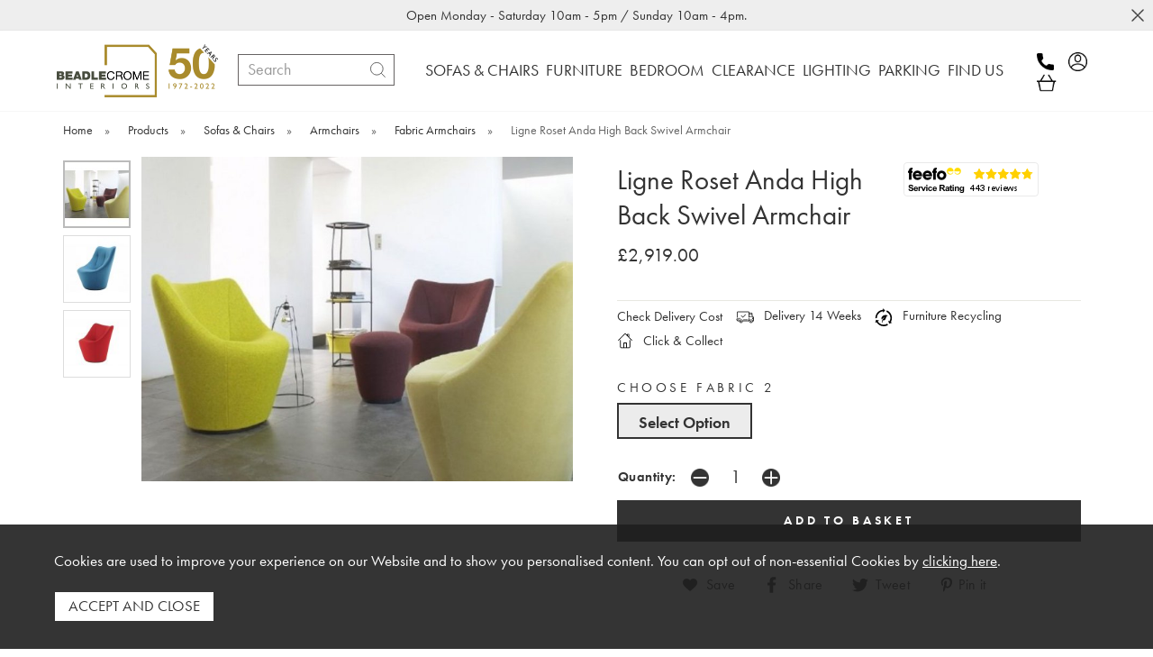

--- FILE ---
content_type: text/html;charset=UTF-8
request_url: https://www.beadlecromeinteriors.co.uk/ligne-roset-anda-high-back-swivel-armchair/p17221
body_size: 16699
content:
<!DOCTYPE html>
<html xmlns="http://www.w3.org/1999/xhtml" lang="en" xml:lang="en">
<head>
    <title>Ligne Roset Anda High Back Swivel Armchair - Beadle Crome Interiors</title><meta name="description" content="Ligne Roset Anda High Back Swivel Armchair. Anda envelops and supports the body perfectly. Anda outstrips the archetype of the historical &amp;#39;fauteuil crapaud&amp;#39; (squat armchair) by offering a totally new shape - offered, for optimum comfort,... " /><meta name="keywords" content="" /><meta http-equiv="Content-Type" content="text/html; charset=utf-8" /><meta name="viewport" content="width=device-width, initial-scale=1.0" /><meta name="author" content="Beadle Crome Interiors" /><meta name="csrf-token" content="a4f335673c6e0aabcb60f0b8c4b60277" /><meta name="google-site-verification" content="MpJVYBTNK8jvG6Xv4jW4UmHDxkQTwqp3ChUn-u0odlc" /><meta name="facebook-domain-verification" content="rw9invl9fxmhza0xlbr5za28w17ulf" /><meta property="og:type" content="product" />
<meta property="og:title" content="Ligne Roset Anda High Back Swivel Armchair" />
<meta property="og:description" content="Anda envelops and supports the body perfectly. Anda outstrips the archetype of the historical &amp;#39;fauteuil crapaud&amp;#39; (squat armchair) by offering a totally new shape - offered, for optimum comfort, in both low and high-backed version, complemented... " />
<meta property="og:url" content="https://www.beadlecromeinteriors.co.uk/ligne-roset-anda-high-back-swivel-armchair/p17221" />
<meta property="og:site_name" content="Beadle Crome Interiors" />
<meta property="og:price:amount" content="2919.00" />
<meta property="og:price:currency" content="GBP" />
<meta property="og:availability" content="backorder" />
<meta property="og:brand" content="Ligne Roset" />
<meta property="og:image" content="https://www.beadlecromeinteriors.co.uk/images/products/large/17221_14975.jpg" />
<meta property="twitter:card" content="product" />
<meta property="twitter:title" content="Ligne Roset Anda High Back Swivel Armchair" />
<meta property="twitter:description" content="Anda envelops and supports the body perfectly. Anda outstrips the archetype of the historical &amp;#39;fauteuil crapaud&amp;#39; (squat armchair) by offering a totally new shape - offered, for optimum comfort, in both low and high-backed version, complemented... " />
<meta property="twitter:image" content="https://www.beadlecromeinteriors.co.uk/images/products/large/17221_14975.jpg" />
<meta property="twitter:label1" content="PRICE" />
<meta property="twitter:data1" content="2919.00" />
<meta property="twitter:label2" content="AVAILABILITY" />
<meta property="twitter:data2" content="backorder" />
<meta property="twitter:site" content="Beadle Crome Interiors" />
<meta property="twitter:domain" content="beadlecromeinteriors.co.uk" />
<link rel="canonical" href="https://www.beadlecromeinteriors.co.uk/ligne-roset-anda-high-back-swivel-armchair/p17221" />
<link href="/compiled/ixo.css?v=1751288594" rel="stylesheet" type="text/css"/><link rel="alternate stylesheet" type="text/css" media="all" href="/css/list.css" title="list" />
<link rel="apple-touch-icon" sizes="180x180" href="/icons/apple-touch-icon.png">
<link rel="icon" type="image/png" sizes="32x32" href="/icons/favicon-32x32.png">
<link rel="icon" type="image/png" sizes="16x16" href="/icons/favicon-16x16.png">
<link rel="manifest" href="/icons/manifest.json">
<link rel="mask-icon" href="/icons/safari-pinned-tab.svg" color="#000000">
<link rel="shortcut icon" href="/icons/favicon.ico">
<meta name="msapplication-TileColor" content="#000000">
<meta name="msapplication-config" content="/icons/browserconfig.xml">
<meta name="theme-color" content="#ffffff">
<link rel="preconnect" href="https://use.typekit.net" crossorigin>
<link rel="preload" href="https://use.typekit.net/ouj0mrz.css" as="style" onload="this.onload=null;this.rel='stylesheet'">
<link rel="search" type="application/opensearchdescription+xml" title="Search" href="/feeds/opensearch.xml" /> <script> (function(i,s,o,g,r,a,m){i['GoogleAnalyticsObject']=r;i[r]=i[r]||function(){ (i[r].q=i[r].q||[]).push(arguments)},i[r].l=1*new Date();a=s.createElement(o), m=s.getElementsByTagName(o)[0];a.async=1;a.src=g;m.parentNode.insertBefore(a,m) })(window,document,'script','//www.google-analytics.com/analytics.js','ga'); ga('create', 'UA-75715623-1', 'auto', { 'anonymizeIp': true, 'storage': 'none', 'clientId': '8053768937.1229235000' }); ga('send', 'pageview'); </script> 
</head>
<body id="product" class="offcanvasbody">
<a class="hide" href="#content" title="accessibility link" id="top">Skip to main content</a>

<header class="container-fluid">

            <div class="headerbanner">
            Open Monday - Saturday 10am - 5pm / Sunday 10am - 4pm.            <div class="closebtn"><img src="/images/close.png" alt="Close" width="14" /></div>
        </div>
    
    <div id="header">

        <div class="container" style="display:flex;align-items:center;">

                            <div class="mobile-menu visible-xs visible-sm">
                                            <button class="menu-icon navbar-toggle offcanvas-toggle" data-toggle="offcanvas" data-target="#offcanvastarget" title="Menu"><svg xmlns="http://www.w3.org/2000/svg" width="24" height="24" viewBox="8.8 8.9 46 46" stroke="currentColor" fill="none" stroke-width="2px" stroke-linejoin="miter"><path d="M7 15h51M7 32h43M7 49h51" /></svg></button>
                                    </div>
                <div class="mobile-search visible-xs visible-sm">
                    <a href="#" class="search-icon" title="Search"><svg xmlns="http://www.w3.org/2000/svg" width="24" height="24" viewBox="8.8 8.9 46 46" stroke="currentColor" fill="none" stroke-width="2px" stroke-linejoin="miter"><path d="M47.16 28.58A18.58 18.58 0 1 1 28.58 10a18.58 18.58 0 0 1 18.58 18.58zM54 54L41.94 42" /></svg></a>
                </div>
                <div class="mobile-contact visible-xs visible-sm">
                    <a href="tel:01189581356" class="contact-icon" title="Call us on 01189 581356"><svg xmlns="http://www.w3.org/2000/svg" xmlns:xlink="http://www.w3.org/1999/xlink" width="27" height="27" viewBox="0 0 27 27">
    <image xlink:href="[data-uri]" />
</svg></a>
                </div>
                <div class="mobile-account visible-xs visible-sm">
                    <a href="/my-account" class="account-icon" title="My Account"><svg xmlns="http://www.w3.org/2000/svg" xmlns:xlink="http://www.w3.org/1999/xlink" width="26" height="26" viewBox="0 0 28 28">
    <image xlink:href="[data-uri]" />
</svg></a>
                </div>
            
                            <div class="mobile-basket visible-xs visible-sm">
                    <a href="/shopping-basket" title="Basket"><svg xmlns="http://www.w3.org/2000/svg" xmlns:xlink="http://www.w3.org/1999/xlink" width="28" height="25" viewBox="0 0 29 25">
    <image width="28" height="25" xlink:href="[data-uri]" />
</svg></a>
                </div>
            
            <div class="col-xl-2 col-md-2 col-xs-12 logo-container">
                    <a class="logo" href="/"><img src="/images/logonew.png?v2" width="300" height="100" alt="Beadle Crome Interiors" title="Beadle Crome Interiors" /></a>
            </div>

            <div class="hidden-xs hidden-sm topleft col-xl-2 col-md-2 hidden-print">
                                    <div class="col-md-12 searchbox ">
                        <div class="search" itemscope itemtype="http://schema.org/WebSite">
                            <meta itemprop="url" content="https://www.beadlecromeinteriors.co.uk"/>
                            <form action="/search" method="post" itemprop="potentialAction" itemscope itemtype="http://schema.org/SearchAction">
                                <meta itemprop="target" content="https://www.beadlecromeinteriors.co.uk/search/{q}"/>
                                <label for="search1" class="hidelabel">Search</label>
                                <input id="search1" class="keyword mid required" name="q" type="text" placeholder="Search" itemprop="query-input"/>
                                <button class="submit mid" name="submit" type="submit" value="search" title="Search"><svg xmlns="http://www.w3.org/2000/svg" width="24" height="24" viewBox="8.8 8.9 46 46" stroke="currentColor" fill="none" stroke-width="2px" stroke-linejoin="miter"><path d="M47.16 28.58A18.58 18.58 0 1 1 28.58 10a18.58 18.58 0 0 1 18.58 18.58zM54 54L41.94 42" /></svg></button>
                            </form>
                        </div>
                    </div>
                            </div>

            <nav class="col-md-7 col-sm-7 tabs offcanvastabs navbar-offcanvas hidden-print" id="offcanvastarget">
                <div class="container-fluid">
                    <span id="menu-title" class="hidden-xs hidden-sm">Menu</span>
                    <a href="#" id="menu-icon" class="hidden-xs hidden-sm"></a>
                        <a href="#" class="closeoffcanvas visible-xs visible-sm"><img src="/images/icon_close.png" alt="Close" width="16" height="16" /></a>    <ul id="tabwrap" class="offcanvasnavwrap">
        <li class="visible-xs visible-sm "><a class="toplevelcat" href="/">HOME</a></li>

        <li class="current"><a href="/sofas-chairs/c1512" class="toplevelcat offcanvassubitems">SOFAS & CHAIRS</a><ul class="widemenu offcanvasmenusection"><li class="col-sm-3 col-md-2"><a href="/sofas-chairs/sofas/c1569" class="mainoption">Sofas</a><a href="/sofas-chairs/sofas/corner-sofas/c1633" class="suboption">Corner Sofas</a><a href="/sofas-chairs/sofas/fabric-sofas/c1636" class="suboption">Fabric Sofas</a><a href="/sofas-chairs/sofas/italian-designer-sofas/c1666" class="suboption">Italian Designer Sofas</a><a href="/sofas-chairs/sofas/leather-sofas/c1634" class="suboption">Leather Sofas</a><a href="/sofas-chairs/sofas/quickship-sofas/c1668" class="suboption">Quickship Sofas</a><a href="/sofas-chairs/sofas/recliner-sofas/c1638" class="suboption">Recliner Sofas</a></li><li class="col-sm-3 col-md-2"><a href="/sofas-chairs/armchairs/c1570" class="mainoption">Armchairs</a><a href="/sofas-chairs/armchairs/fabric-armchairs/c1635" class="suboption">Fabric Armchairs</a><a href="/sofas-chairs/armchairs/leather-armchairs/c1632" class="suboption">Leather Armchairs</a></li><li class="col-sm-3 col-md-2"><a href="/sofas-chairs/recliners/c1572" class="mainoption">Recliners</a><a href="/sofas-chairs/recliners/quickship/c1670" class="suboption">Quickship</a></li><li class="col-sm-3 col-md-2"><a href="/sofas-chairs/sofa-beds/c1573" class="mainoption">Sofa Beds</a></li><li class="col-sm-3 col-md-2"><a href="/sofas-chairs/sofa-cleaning-kits/c1574" class="mainoption">Sofa Cleaning Kits</a></li><li class="col-sm-3 col-md-2"><a href="/sofas-chairs/footstools/c1642" class="mainoption">Footstools</a></li><li class="col-sm-3 col-md-2 visible-sm visible-xs"><a class="all mainoption" href="/sofas-chairs/c1512-all">All Sofas & Chairs</a></li><li class="menuproducts col-sm-12 hidden-xs hidden-sm"><div class="col-sm-12 nopadding"><span class="menuproductstitle">Top Picks...</span></div><div class="productframe"><div class="featimage"><a href="/stressless-windsor-armchair/p20642" class="thumbimagewrap" style="max-width: 120px;"><img data-src="/images/products/small/20642_19325.jpg" data-sizes="auto" data-srcset="/images/products/thumbs/20642_19325.jpg 95w,/images/products/small/20642_19325.jpg 230w" alt="Stressless Windsor armchair" title="Stressless Windsor armchair" style="max-width: 100%" width="120" height="120" class="thumb1 lazyload" /><img src="/images/products/small/20642_20582.jpg" srcset="/images/products/thumbs/20642_20582.jpg 95w,/images/products/small/20642_20582.jpg 230w" alt="Stressless Windsor armchair" title="Stressless Windsor armchair" style="max-width: 100%" width="120" height="120" class="thumb2" loading="lazy" /><div class="overlay overlay_topright">
            <div class="overlaytext" style="font-size: 100%; background-color: #cf1f2e;">
            <div class="overlaytextinner" style="color: #ffffff;">Sale
</div>
            </div>
            </div></a></div><div class="name"><a href="/stressless-windsor-armchair/p20642">Stressless Windsor armchair</a><span class="price"><span class='strike'>&pound;2,179.00</span> <span>from &pound;1,743.00</span></span></div></div><div class="productframe"><div class="featimage"><a href="/stressless-buckingham-chair/p20641" class="thumbimagewrap" style="max-width: 120px;"><img data-src="/images/products/small/20641_19322.jpg" data-sizes="auto" data-srcset="/images/products/thumbs/20641_19322.jpg 95w,/images/products/small/20641_19322.jpg 230w" alt="Stressless Buckingham Chair" title="Stressless Buckingham Chair" style="max-width: 100%" width="120" height="120" class="thumb1 lazyload" /><img src="/images/products/small/20641_15766.jpg" srcset="/images/products/thumbs/20641_15766.jpg 95w,/images/products/small/20641_15766.jpg 230w" alt="Stressless Buckingham Chair" title="Stressless Buckingham Chair" style="max-width: 100%" width="120" height="120" class="thumb2" loading="lazy" /><div class="overlay overlay_topright">
            <div class="overlaytext" style="font-size: 100%; background-color: #cf1f2e;">
            <div class="overlaytextinner" style="color: #ffffff;">Sale
</div>
            </div>
            </div></a></div><div class="name"><a href="/stressless-buckingham-chair/p20641">Stressless Buckingham Chair</a><span class="price"><span class='strike'>&pound;2,509.00</span> <span>from &pound;2,007.00</span></span></div></div><div class="productframe"><div class="featimage"><a href="/darling-armchair/p17710" class="thumbimagewrap" style="max-width: 120px;"><img data-src="/images/products/small/17710_14972.jpg" data-sizes="auto" data-srcset="/images/products/thumbs/17710_14972.jpg 95w,/images/products/small/17710_14972.jpg 230w" alt="Darling Armchair" title="Darling Armchair" style="max-width: 100%" width="120" height="120" class="thumb1 lazyload" /><img src="/images/products/small/17710_14971.jpg" srcset="/images/products/thumbs/17710_14971.jpg 95w,/images/products/small/17710_14971.jpg 230w" alt="Darling Armchair" title="Darling Armchair" style="max-width: 100%" width="120" height="120" class="thumb2" loading="lazy" /><div class="overlay overlay_topright">
            <div class="overlaytext" style="font-size: 100%; background-color: #cf1f2e;">
            <div class="overlaytextinner" style="color: #ffffff;">Sale
</div>
            </div>
            </div></a></div><div class="name"><a href="/darling-armchair/p17710">Darling Armchair</a><span class="price"><span class='strike'>&pound;1,353.00</span> <span>from &pound;1,150.00</span></span></div></div></li></ul></li><li><a href="/furniture/c1451" class="toplevelcat offcanvassubitems">FURNITURE</a><ul class="widemenu offcanvasmenusection"><li class="col-sm-3 col-md-2"><a href="/furniture/dining/c1576" class="mainoption">Dining</a><a href="/furniture/dining/all-dining-tables/c1581" class="suboption">All Dining Tables</a><a href="/furniture/dining/extending-dining-tables/c1582" class="suboption">Extending Dining Tables</a><a href="/furniture/dining/fixed-dining-tables/c1583" class="suboption">Fixed Dining Tables</a><a href="/furniture/dining/round-dining-tables/c1584" class="suboption">Round Dining Tables</a></li><li class="col-sm-3 col-md-2"><a href="/furniture/dining-seating/c1577" class="mainoption">Dining Seating</a><a href="/furniture/dining-seating/dining-chairs/c1585" class="suboption">Dining Chairs</a><a href="/furniture/dining-seating/dining-benches/c1586" class="suboption">Dining Benches</a><a href="/furniture/dining-seating/bar-stools/c1587" class="suboption">Bar Stools</a></li><li class="col-sm-3 col-md-2"><a href="/furniture/tv-units-storage-display/c1578" class="mainoption">TV Units &amp; Storage &amp; Display</a><a href="/furniture/tv-units-storage-display/tv-units/c1588" class="suboption">TV Units</a><a href="/furniture/tv-units-storage-display/sideboards/c1589" class="suboption">Sideboards</a><a href="/furniture/tv-units-storage-display/display-units/c1590" class="suboption">Display Units</a><a href="/furniture/tv-units-storage-display/bookcases/c1591" class="suboption">Bookcases</a></li><li class="col-sm-3 col-md-2"><a href="/furniture/occasional/c1579" class="mainoption">Occasional</a><a href="/furniture/occasional/all-occasional/c1593" class="suboption">All Occasional</a><a href="/furniture/occasional/coffee-tables/c1594" class="suboption">Coffee Tables</a><a href="/furniture/occasional/console-tables/c1596" class="suboption">Console Tables</a><a href="/furniture/occasional/lamp-tables/c1595" class="suboption">Lamp Tables</a><a href="/furniture/occasional/nest-of-tables/c1598" class="suboption">Nest of tables</a></li><li class="col-sm-3 col-md-2"><a href="/furniture/home-office/c1580" class="mainoption">Home Office</a><a href="/furniture/home-office/desks/c1599" class="suboption">Desks</a><a href="/furniture/home-office/fitted-home-office/c1600" class="suboption">Fitted Home Office</a><a href="/furniture/home-office/office-chairs/c1601" class="suboption">Office Chairs</a><a href="/furniture/home-office/bookcases/c1602" class="suboption">Bookcases</a><a href="/furniture/home-office/desk-pedestals/c1603" class="suboption">Desk Pedestals</a></li><li class="col-sm-3 col-md-2"><a href="/furniture/home-decor/c1617" class="mainoption">Home Decor</a><a href="/furniture/home-decor/candles/c1677" class="suboption">Candles</a><a href="/furniture/home-decor/throws/c1689" class="suboption">Throws</a><a href="/furniture/home-decor/mirrors/c1624" class="suboption">Mirrors</a><a href="/furniture/home-decor/rugs/c1622" class="suboption">Rugs</a><a href="/furniture/home-decor/clocks/c1627" class="suboption">Clocks</a><a href="/furniture/home-decor/wall-art/c1626" class="suboption">Wall Art</a><a href="/furniture/home-decor/care-kits/c1641" class="suboption">Care Kits</a><a href="/furniture/home-decor/cushions/c1625" class="suboption">Cushions</a><a href="/furniture/home-decor/vases/c1628" class="suboption">Vases</a><a href="/furniture/home-decor/diffusers/c1629" class="suboption">Diffusers</a><a href="/furniture/home-decor/other-accessories/c1640" class="suboption">Other Accessories</a></li><li class="col-sm-3 col-md-2"><a href="/furniture/landlord-furnishing-packs/c1645" class="mainoption">Landlord Furnishing Packs</a><a href="/furniture/landlord-furnishing-packs/furniture-packs/c1673" class="suboption">Furniture Packs</a></li><li class="col-sm-3 col-md-2"><a href="/furniture/outdoor/c1472" class="mainoption">Outdoor</a><a href="/furniture/outdoor/accessories/c1662" class="suboption">Accessories</a><a href="/furniture/outdoor/bar-stools/c1660" class="suboption">Bar Stools</a><a href="/furniture/outdoor/dining-chairs/c1659" class="suboption">Dining Chairs</a><a href="/furniture/outdoor/dining-tables/c1661" class="suboption">Dining Tables</a><a href="/furniture/outdoor/outdoor-heaters/c1672" class="suboption">Outdoor Heaters</a><a href="/furniture/outdoor/outdoor-lighting/c1683" class="suboption">Outdoor Lighting</a><a href="/furniture/outdoor/sofas-and-chairs/c1658" class="suboption">Sofas and Chairs</a></li><li class="col-sm-3 col-md-2 visible-sm visible-xs"><a class="all mainoption" href="/furniture/c1451-all">All Furniture</a></li><li class="menuproducts col-sm-12 hidden-xs hidden-sm"><div class="col-sm-12 nopadding"><span class="menuproductstitle">Top Picks...</span></div><div class="productframe"><div class="featimage"><a href="/omnia-ceramic-extending-table-160x90cms-by-calligaris/p18235" class="thumbimagewrap" style="max-width: 120px;"><img data-src="/images/products/small/18235_15269.jpg" data-sizes="auto" data-srcset="/images/products/thumbs/18235_15269.jpg 95w,/images/products/small/18235_15269.jpg 230w" alt="Omnia Ceramic Extending Table 160x90cms By Calligaris" title="Omnia Ceramic Extending Table 160x90cms By Calligaris" style="max-width: 100%" width="120" height="120" class="thumb1 lazyload" /><img src="/images/products/small/18235_15268.jpg" srcset="/images/products/thumbs/18235_15268.jpg 95w,/images/products/small/18235_15268.jpg 230w" alt="Omnia Ceramic Extending Table 160x90cms By Calligaris" title="Omnia Ceramic Extending Table 160x90cms By Calligaris" style="max-width: 100%" width="120" height="120" class="thumb2" loading="lazy" /><div class="overlay overlay_topright">
            <div class="overlaytext" style="font-size: 100%; background-color: #cf1f2e;">
            <div class="overlaytextinner" style="color: #ffffff;">Sale
</div>
            </div>
            </div></a></div><div class="name"><a href="/omnia-ceramic-extending-table-160x90cms-by-calligaris/p18235">Omnia Ceramic Extending Table 160x90cms By Calligaris</a><span class="price"><span class='strike'>&pound;2,910.00</span> <span>from &pound;2,473.00</span></span></div></div><div class="productframe"><div class="featimage"><a href="/venjakob-andiamo-home-h616-showcase/p24053" class="thumbimagewrap" style="max-width: 120px;"><img data-src="/images/products/small/24053_17785.jpg" data-sizes="auto" data-srcset="/images/products/thumbs/24053_17785.jpg 95w,/images/products/small/24053_17785.jpg 230w" alt="Venjakob Andiamo Home H616 Showcase" title="Venjakob Andiamo Home H616 Showcase" style="max-width: 100%" width="120" height="120" class="thumb1 lazyload" /><img src="/images/products/small/24053_17786.jpg" srcset="/images/products/thumbs/24053_17786.jpg 95w,/images/products/small/24053_17786.jpg 230w" alt="Venjakob Andiamo Home H616 Showcase" title="Venjakob Andiamo Home H616 Showcase" style="max-width: 100%" width="120" height="120" class="thumb2" loading="lazy" /><div class="overlay overlay_topright">
            <div class="overlaytext" style="font-size: 100%; background-color: #cf1f2e;">
            <div class="overlaytextinner" style="color: #ffffff;">Sale
</div>
            </div>
            </div></a></div><div class="name"><a href="/venjakob-andiamo-home-h616-showcase/p24053">Venjakob Andiamo Home H616 Showcase</a><span class="price"><span class='strike'>&pound;1,709.00</span> <span>from &pound;1,543.00</span></span></div></div><div class="productframe"><div class="featimage"><a href="/oslo-bed/p24286" class="thumbimagewrap" style="max-width: 120px;"><img data-src="/images/products/small/24286_17931.jpg" data-sizes="auto" data-srcset="/images/products/thumbs/24286_17931.jpg 95w,/images/products/small/24286_17931.jpg 230w" alt="Oslo Bed" title="Oslo Bed" style="max-width: 100%" width="120" height="120" class="thumb1 lazyload" /><img src="/images/products/small/24286_17932.jpg" srcset="/images/products/thumbs/24286_17932.jpg 95w,/images/products/small/24286_17932.jpg 230w" alt="Oslo Bed" title="Oslo Bed" style="max-width: 100%" width="120" height="120" class="thumb2" loading="lazy" /><div class="overlay overlay_topright">
            <div class="overlaytext" style="font-size: 100%; background-color: #cf1f2e;">
            <div class="overlaytextinner" style="color: #ffffff;">New
</div>
            </div>
            </div></a></div><div class="name"><a href="/oslo-bed/p24286">Oslo Bed</a><span class="price"><span>from &pound;695.00</span></span></div></div><div class="productframe"><div class="featimage"><a href="/venjakob-andiamo-home-h512-display-cabinet/p24056" class="thumbimagewrap" style="max-width: 120px;"><img data-src="/images/products/small/24056_17783.jpg" data-sizes="auto" data-srcset="/images/products/thumbs/24056_17783.jpg 95w,/images/products/small/24056_17783.jpg 230w" alt="Venjakob Andiamo Home H512 Display Cabinet" title="Venjakob Andiamo Home H512 Display Cabinet" style="max-width: 100%" width="120" height="120" class="thumb1 lazyload" /><img src="/images/products/small/24056_17784.jpg" srcset="/images/products/thumbs/24056_17784.jpg 95w,/images/products/small/24056_17784.jpg 230w" alt="Venjakob Andiamo Home H512 Display Cabinet" title="Venjakob Andiamo Home H512 Display Cabinet" style="max-width: 100%" width="120" height="120" class="thumb2" loading="lazy" /><div class="overlay overlay_topright">
            <div class="overlaytext" style="font-size: 100%; background-color: #cf1f2e;">
            <div class="overlaytextinner" style="color: #ffffff;">Sale
</div>
            </div>
            </div></a></div><div class="name"><a href="/venjakob-andiamo-home-h512-display-cabinet/p24056">Venjakob Andiamo Home H512 Display Cabinet</a><span class="price"><span class='strike'>&pound;1,412.00</span> <span>from &pound;1,200.00</span></span></div></div></li></ul></li><li><a href="/bedroom/c1523" class="toplevelcat offcanvassubitems">BEDROOM</a><ul class="widemenu offcanvasmenusection"><li class="col-sm-3 col-md-2"><a href="/bedroom/beds/c1605" class="mainoption">Beds</a><a href="/bedroom/beds/all-beds/c1607" class="suboption">All Beds</a><a href="/bedroom/beds/divan-beds/c1609" class="suboption">Divan Beds</a><a href="/bedroom/beds/frame-beds/c1608" class="suboption">Frame Beds</a><a href="/bedroom/beds/headboards/c1611" class="suboption">Headboards</a><a href="/bedroom/beds/ottoman-beds/c1639" class="suboption">Ottoman Beds</a><a href="/bedroom/beds/sofa-beds/c1610" class="suboption">Sofa Beds</a></li><li class="col-sm-3 col-md-2"><a href="/bedroom/bedroom-furniture/c1604" class="mainoption">Furniture</a><a href="/bedroom/bedroom-furniture/bedsides/c1612" class="suboption">Bedsides</a><a href="/bedroom/bedroom-furniture/chest-of-drawers/c1614" class="suboption">Chest of Drawers</a><a href="/bedroom/bedroom-furniture/dressing-tables/c1616" class="suboption">Dressing Tables</a><a href="/bedroom/bedroom-furniture/sliding-door-wardrobes/c1663" class="suboption">Sliding Door Wardrobes</a><a href="/bedroom/bedroom-furniture/walk-in-wardrobes/c1657" class="suboption">Walk In Wardrobes</a><a href="/bedroom/bedroom-furniture/hinged-wardrobes/c1652" class="suboption">Hinged Wardrobes</a><a href="/bedroom/bedroom-furniture/fitted-wardrobes/c1615" class="suboption">Fitted Wardrobes</a></li><li class="col-sm-3 col-md-2"><a href="/bedroom/mattresses/c1606" class="mainoption">Mattresses</a></li><li class="col-sm-3 col-md-2"><a href="/bedroom/pillows/c1643" class="mainoption">Pillows</a></li><li class="col-sm-3 col-md-2 visible-sm visible-xs"><a class="all mainoption" href="/bedroom/c1523-all">All Bedroom</a></li><li class="menuproducts col-sm-12 hidden-xs hidden-sm"><div class="col-sm-12 nopadding"><span class="menuproductstitle">Top Picks...</span></div><div class="productframe"><div class="featimage"><a href="/eros-bed-with-storage/p22600" class="thumbimagewrap" style="max-width: 120px;"><img data-src="/images/products/small/22600_17917.jpg" data-sizes="auto" data-srcset="/images/products/thumbs/22600_17917.jpg 95w,/images/products/small/22600_17917.jpg 230w" alt="Eros Bed With Storage" title="Eros Bed With Storage" style="max-width: 100%" width="120" height="120" class="thumb1 lazyload" /><img src="/images/products/small/22600_17918.jpg" srcset="/images/products/thumbs/22600_17918.jpg 95w,/images/products/small/22600_17918.jpg 230w" alt="Eros Bed With Storage" title="Eros Bed With Storage" style="max-width: 100%" width="120" height="120" class="thumb2" loading="lazy" /><div class="overlay overlay_topright">
            <div class="overlaytext" style="font-size: 100%; background-color: #cf1f2e;">
            <div class="overlaytextinner" style="color: #ffffff;">Sale
</div>
            </div>
            </div></a></div><div class="name"><a href="/eros-bed-with-storage/p22600">Eros Bed With Storage</a><span class="price"><span class='strike'>&pound;2,989.00</span> <span>from &pound;2,541.00</span></span></div></div><div class="productframe"><div class="featimage"><a href="/oslo-bed/p24286" class="thumbimagewrap" style="max-width: 120px;"><img data-src="/images/products/small/24286_17931.jpg" data-sizes="auto" data-srcset="/images/products/thumbs/24286_17931.jpg 95w,/images/products/small/24286_17931.jpg 230w" alt="Oslo Bed" title="Oslo Bed" style="max-width: 100%" width="120" height="120" class="thumb1 lazyload" /><img src="/images/products/small/24286_17932.jpg" srcset="/images/products/thumbs/24286_17932.jpg 95w,/images/products/small/24286_17932.jpg 230w" alt="Oslo Bed" title="Oslo Bed" style="max-width: 100%" width="120" height="120" class="thumb2" loading="lazy" /><div class="overlay overlay_topright">
            <div class="overlaytext" style="font-size: 100%; background-color: #cf1f2e;">
            <div class="overlaytextinner" style="color: #ffffff;">New
</div>
            </div>
            </div></a></div><div class="name"><a href="/oslo-bed/p24286">Oslo Bed</a><span class="price"><span>from &pound;695.00</span></span></div></div></li></ul></li><li><a href="/clearance/c1046" class="toplevelcat">CLEARANCE</a><ul class="widemenu offcanvasmenusection"></ul></li><li class="hidden-md"><a href="/lighting/c1517" class="toplevelcat offcanvassubitems">LIGHTING</a><ul class="widemenu offcanvasmenusection"><li class="col-sm-3 col-md-2"><a href="/lighting/ceiling-fans/c1671" class="mainoption">Ceiling Fans</a></li><li class="col-sm-3 col-md-2"><a href="/lighting/ceiling-lights/c1620" class="mainoption">Ceiling Lights</a></li><li class="col-sm-3 col-md-2"><a href="/lighting/desk-lamps/c1630" class="mainoption">Desk Lamps</a></li><li class="col-sm-3 col-md-2"><a href="/lighting/floor-lights/c1619" class="mainoption">Floor Lights</a></li><li class="col-sm-3 col-md-2"><a href="/lighting/outdoor-lights/c1684" class="mainoption">Outdoor Lights</a></li><li class="col-sm-3 col-md-2"><a href="/lighting/table-lights/c1637" class="mainoption">Table Lights</a></li><li class="col-sm-3 col-md-2"><a href="/lighting/wall-lights/c1621" class="mainoption">Wall Lights</a></li><li class="col-sm-3 col-md-2 visible-sm visible-xs"><a class="all mainoption" href="/lighting/c1517-all">All Lighting</a></li><li class="menuproducts col-sm-12 hidden-xs hidden-sm"><div class="col-sm-12 nopadding"><span class="menuproductstitle">Top Picks...</span></div><div class="productframe"><div class="featimage"><a href="/angelia-9-lamp-ceiling-light/p23124" class="thumbimagewrap" style="max-width: 120px;"><img data-src="/images/products/small/23124_20838.jpg" data-sizes="auto" data-srcset="/images/products/thumbs/23124_20838.jpg 95w,/images/products/small/23124_20838.jpg 230w" alt="Angelia 9 Lamp Ceiling Light" title="Angelia 9 Lamp Ceiling Light" style="max-width: 100%" width="120" height="120" class="thumb1 lazyload" /><img src="/images/products/small/23124_20281.jpg" srcset="/images/products/thumbs/23124_20281.jpg 95w,/images/products/small/23124_20281.jpg 230w" alt="Angelia 9 Lamp Ceiling Light" title="Angelia 9 Lamp Ceiling Light" style="max-width: 100%" width="120" height="120" class="thumb2" loading="lazy" /><div class="overlay overlay_topright">
            <div class="overlaytext" style="font-size: 100%; background-color: #cf1f2e;">
            <div class="overlaytextinner" style="color: #ffffff;">Sale
</div>
            </div>
            </div></a></div><div class="name"><a href="/angelia-9-lamp-ceiling-light/p23124">Angelia 9 Lamp Ceiling Light</a><span class="price"><span class='strike'>&pound;589.00</span> <span>from &pound;501.00</span></span></div></div><div class="productframe"><div class="featimage"><a href="/ringo-ceiling-light/p24165" class="thumbimagewrap" style="max-width: 120px;"><img data-src="/images/products/small/24165_21126.jpg" data-sizes="auto" data-srcset="/images/products/thumbs/24165_21126.jpg 95w,/images/products/small/24165_21126.jpg 230w" alt="Ringo Ceiling Light" title="Ringo Ceiling Light" style="max-width: 100%" width="120" height="120" class="thumb1 lazyload" /><img src="/images/products/small/24165_21125.jpg" srcset="/images/products/thumbs/24165_21125.jpg 95w,/images/products/small/24165_21125.jpg 230w" alt="Ringo Ceiling Light" title="Ringo Ceiling Light" style="max-width: 100%" width="120" height="120" class="thumb2" loading="lazy" /><div class="overlay overlay_topright">
            <div class="overlaytext" style="font-size: 100%; background-color: #cf1f2e;">
            <div class="overlaytextinner" style="color: #ffffff;">Sale
</div>
            </div>
            </div></a></div><div class="name"><a href="/ringo-ceiling-light/p24165">Ringo Ceiling Light</a><span class="price"><span class='strike'>&pound;557.00</span> <span>&pound;473.00</span></span></div></div></li></ul></li><li class=" hidden-sm hidden-xs "><a class="toplevelcat" href="/information/286-car-parking-">PARKING</a></li><li class=" hidden-sm hidden-xs "><a class="toplevelcat" href="/find-us">FIND US</a></li>
                <li class="visible-xs visible-sm last"><a href="/find-us" class="toplevelcat">Find Us</a></li>
    </ul>
                </div>
            </nav>

            <div class="hidden-xs hidden-sm col-xl-2 col-md-2 hidden-print topright">
                                    <a href="tel:01189581356" class="icon-phone" title="Call us on 01189 581356"><svg xmlns="http://www.w3.org/2000/svg" xmlns:xlink="http://www.w3.org/1999/xlink" width="27" height="27" viewBox="0 0 27 27">
    <image xlink:href="[data-uri]" />
</svg></a>
                    <a href="/my-account" class="icon-account" title="My Account"><svg xmlns="http://www.w3.org/2000/svg" xmlns:xlink="http://www.w3.org/1999/xlink" width="26" height="26" viewBox="0 0 28 28">
    <image xlink:href="[data-uri]" />
</svg></a>
                    <a href="/shopping-basket" class="icon-basket" title="Basket"><svg xmlns="http://www.w3.org/2000/svg" xmlns:xlink="http://www.w3.org/1999/xlink" width="28" height="25" viewBox="0 0 29 25">
    <image width="28" height="25" xlink:href="[data-uri]" />
</svg></a>
                                                </div>

        </div>
    </div>

    <div class="mobile-search-container searchbox visible-xs visible-sm">
        <div class="search">
            <form action="/search" method="post">
                <label for="search2" class="hidelabel">Search</label>
                <input id="search2" class="keyword mid required" name="q" type="text" placeholder="Type your search here"/>
                <button class="submit mid" name="submit" type="submit" value="search" title="Search"><svg xmlns="http://www.w3.org/2000/svg" width="24" height="24" viewBox="8.8 8.9 46 46" stroke="currentColor" fill="none" stroke-width="2px" stroke-linejoin="miter"><path d="M47.16 28.58A18.58 18.58 0 1 1 28.58 10a18.58 18.58 0 0 1 18.58 18.58zM54 54L41.94 42" /></svg></button>
            </form>
        </div>

            </div>

</header>


<section class="container"><div class="pagewrap"><div id="breadcrumb">
    <span><a href="/"><span class="">Home</span></a>  <span class="hidden-xs">&nbsp;&raquo;&nbsp;</span> </span><span><a href="/categories"><span class="">Products</span></a>  <span class="hidden-xs">&nbsp;&raquo;&nbsp;</span> </span><span><a href="/sofas-chairs/c1512"><span class="">Sofas & Chairs</span></a>  <span class="hidden-xs">&nbsp;&raquo;&nbsp;</span> </span><span><a href="/sofas-chairs/armchairs/c1570"><span class="">Armchairs</span></a>  <span class="hidden-xs">&nbsp;&raquo;&nbsp;</span> </span><span><a href="/sofas-chairs/armchairs/fabric-armchairs/c1635"><span class="">Fabric Armchairs</span></a>  <span class="hidden-xs">&nbsp;&raquo;&nbsp;</span> </span><span><span class="hidden-xs">Ligne Roset Anda High Back Swivel Armchair</span></span></div>




<div id="main-body">
    <div id="content">
                <div class="page fullwidth">
            <div class="article-text">

                                <div class="clear">
                    <div class="pagecontainer">

                        <div class="row">

                            <div class="nopadding col-sm-6 col-md-6 col-xl-6">
                                <div id="prodpics"><div id="mainImageHolder" class="col-sm-9 col-md-10"><div class="mobilescrollfix"></div><img id="zoom_01" src="/images/products/standard/17221_14975.jpg" data-zoom-image="/images/products/large/17221_14975.jpg" alt="Ligne Roset Ligne Roset Anda High Back Swivel Armchair" /></div><div id="thumbs" class="col-sm-3 col-md-2"><a href="#" class="thumb active" data-image="/images/products/standard/17221_14975.jpg" data-zoom-image="/images/products/large/17221_14975.jpg"> <img id="zoom_01" src="/images/products/thumbs/17221_14975.jpg" alt="Ligne Roset Ligne Roset Anda High Back Swivel Armchair" /> </a><a href="#" class="thumb" data-image="/images/products/standard/17221_14974.jpg" data-zoom-image="/images/products/large/17221_14974.jpg"> <img id="zoom_01" src="/images/products/thumbs/17221_14974.jpg" alt="Ligne Roset Ligne Roset Anda High Back Swivel Armchair" /> </a><a href="#" class="thumb" data-image="/images/products/standard/17221_20570.jpg" data-zoom-image="/images/products/large/17221_20570.jpg"> <img id="zoom_01" src="/images/products/thumbs/17221_20570.jpg" alt="Ligne Roset Ligne Roset Anda High Back Swivel Armchair" /> </a></div></div>                            </div>

                            <div class="nopadding col-sm-6 col-md-6 col-xl-6">
                                <div id="productrightbox">

    <div>
        <div class="col-md-7 col-sm-7 col-xs-7">
            <h1 class="product-title">Ligne Roset Anda High Back Swivel Armchair</h1>
        </div>
        <div class="col-md-5 col-sm-5 col-xs-5">
            <div id="feefowrap">
                <p>
                    <a href="https://ww2.feefo.com/en-gb/reviews/beadlecrome-interiors" target="_blank" id="footerfeefoservice">
                        <img src="https://cdn3.feefo.com/api/logo?merchantidentifier=beadlecrome-interiors&amp;template=Service-Stars-White-150x38.png&amp;since=all&amp;forceimage=true" alt="Feefo" title="Feefo">
                    </a>
                </p>
            </div>
        </div>
    </div>

    <div id="productintro"><div id="varianttext"><span>&pound;2,919.00</span></div><div class="productintroctabar"><span class="mid"><a href="/product/delivery/17221" rel="nofollow" data-lity data-lity-class="medium">Check Delivery Cost</a></span><span id="availabilitytext" class="mid"><img src="/images/icon_delivery.png" alt="available" class="mid" width="20"/>  Delivery 14 Weeks</span><span class="mid"><a href="/information/107-furniture-collection-recyling"><img src="/images/icon_recycling.svg" alt="available" class="mid" width="20"/> Furniture Recycling</a></span><span class="mid"><img src="/images/collect.png" alt="Available for click and collect" class="absmiddle" width="18" style="position:relative;top:-2px;"/> Click &amp; Collect</span></div></div><form id="variantswrap"><input type="hidden" name="variant1" value="" /><input type="hidden" name="variant2" value="" /><input type="hidden" name="variant3" value="" /></form><form id="optionswrap"><input type="hidden" name="p" value="17221" /><input id="v" type="hidden" name="v" value="21455" /></form><div class="dimensions"></div><form class="addtobasket" action="https://www.beadlecromeinteriors.co.uk/shopping-basket" method="post" onsubmit="return false;"><input type="hidden" name="prodid" id="prodid" value="17221" /><input type="hidden" name="variant" id="variant" value="" /><p class="clear"></p><div class="qtywrapouter"><label for="quantity">Quantity:</label><div class="qtywrap"><input type="text" name="quantity" id="quantity" class="textfield qty" value="1" onkeyup="getVariant();"/><img src="/images/qtyup.png" class="qtyup" alt="up" rel="quantity" /><img src="/images/qtydown.png" class="qtydown" alt="down" rel="quantity" /></div></div><p id="inbasket"></p><input type="submit" value="add to basket" class="inputbutton biginputbutton actionbutton" /></form><form class="addtobasket" action="https://www.beadlecromeinteriors.co.uk/shopping-basket" method="post" onsubmit="return false;"></form><div class="clear"></div>
</div>
<div id="socialmediawrap"><a href="/login" rel="nofollow" title="add to wish list"><img src="/images/wishlist-done.png" width="24" alt="add to wish list" /> <span>Save</span></a><a target="_blank" href="//www.facebook.com/sharer.php?u=https://www.beadlecromeinteriors.co.uk/ligne-roset-anda-high-back-swivel-armchair/p17221" title="Share on Facebook"><svg xmlns="http://www.w3.org/2000/svg" width="32" height="32" viewBox="0.97 0.97 31 31" fill="currentColor" id="icon-facebook"><path d="M18.56 31.36V17.28h4.48l.64-5.12h-5.12v-3.2c0-1.28.64-2.56 2.56-2.56h2.56V1.28H19.2c-3.84 0-7.04 2.56-7.04 7.04v3.84H7.68v5.12h4.48v14.08h6.4z" /></svg>
<span>Share</span></a><a target="_blank" href="//twitter.com/share?text=Atlas%20Sofas&amp;url=https://www.beadlecromeinteriors.co.uk/ligne-roset-anda-high-back-swivel-armchair/p17221" title="Tweet on Twitter"><svg xmlns="http://www.w3.org/2000/svg" width="32" height="32" viewBox="0.5 0.5 31 31" fill="currentColor" id="icon-twitter"><path d="M31.281 6.733q-1.304 1.924-3.13 3.26 0 .13.033.408t.033.408q0 2.543-.75 5.086t-2.282 4.858-3.635 4.108-5.053 2.869-6.341 1.076q-5.282 0-9.65-2.836.913.065 1.5.065 4.401 0 7.857-2.673-2.054-.033-3.668-1.255t-2.266-3.146q.554.13 1.206.13.88 0 1.663-.261-2.184-.456-3.619-2.184t-1.435-3.977v-.065q1.239.652 2.836.717-1.271-.848-2.021-2.233t-.75-2.983q0-1.63.815-3.195 2.38 2.967 5.754 4.678t7.319 1.907q-.228-.815-.228-1.434 0-2.608 1.858-4.45t4.532-1.842q1.304 0 2.51.522t2.054 1.467q2.152-.424 4.01-1.532-.685 2.217-2.771 3.488 1.989-.261 3.619-.978z" /></svg>
<span>Tweet</span></a><a target="_blank" href="//pinterest.com/pin/create/button/?url=https://www.beadlecromeinteriors.co.uk/ligne-roset-anda-high-back-swivel-armchair/p17221&amp;media=//cdn.shopify.com/s/files/1/0283/4346/8129/products/pic1_1024x1024.jpg?v=1617275585&amp;description=Atlas%20Sofas" title="Pin on Pinterest"><svg xmlns="http://www.w3.org/2000/svg" width="32" height="32" viewBox="0 0.5 33 33" fill="currentColor" id="icon-pinterest"><path d="M27.52 9.6c-.64-5.76-6.4-8.32-12.8-7.68-4.48.64-9.6 4.48-9.6 10.24 0 3.2.64 5.76 3.84 6.4 1.28-2.56-.64-3.2-.64-4.48-1.28-7.04 8.32-12.16 13.44-7.04 3.2 3.84 1.28 14.08-4.48 13.44-5.12-1.28 2.56-9.6-1.92-11.52-3.2-1.28-5.12 4.48-3.84 7.04-1.28 4.48-3.2 8.96-1.92 15.36 2.56-1.92 3.84-5.76 4.48-9.6 1.28.64 1.92 1.92 3.84 1.92 6.4-.64 10.24-7.68 9.6-14.08z" /></svg><span>Pin it</span></a></div>                            </div>

                        </div>

                        
                        <div class="row">
                            <div class="prodtabs">
	<a id="prodtabs"></a>

    <div class="foldout" id="tabiddesc"><a class="tab foldouttoggle foldoutopen">PRODUCT DESCRIPTION</a><div class="tabcontent foldoutbox" style="display: block;"><div id="productdescription"><p>Anda envelops and supports the body perfectly. Anda outstrips the archetype of the historical &#39;fauteuil crapaud&#39; (squat armchair) by offering a totally new shape - offered, for optimum comfort, in both low and high-backed version, complemented by a footstool.</p>

<p>Available in a wide range of fabric and leather coverings, visit our Ligne Roset studio to view all possible samples.&nbsp;</p>
</div></div></div><div class="foldout" id="tabid1"><a class="tab foldouttoggle">MEET THE DESIGNER</a><div class="tabcontent foldoutbox"><p><img alt='' src='https://images.ligne-roset.com/cache/visuels-import/CREA-1_24/w/e/web_paulin_934x700.jpg' style='width: 300px; height: 225px;' /></p>

<p>PIERRE PAULIN</p>

<p>Born in Paris in 1927, made his d&eacute;but in the 50&#39;s, known for his designs and installations (TV, Thonet, Bertrand Faure, Disderot, Artifort), he brought modernity to the Elys&eacute;e Palace for President Pompidou in 1971. He designed all the furniture for the official office of Fran&ccedil;ois Mitterrand, and renovated the dining room for Jacques Chirac. At the same time, he founded ADSA with two associates, working on industrial projects (Calor, Allibert, Stamp) and brand image (Air France) as well as fitting-out railway stations (Gare de Lyon, Gare de Versailles Rive Gauche).His pieces figure amongst the collections of numerous museums across the world, and various exhibitions have been dedicated to him in 2007/8. MOMA, New York has enlarged its collection of Paulin pieces.</p>
</div></div><div class="foldout" id="tabid2"><a class="tab foldouttoggle">STAINGUARD PROTECTION PLANS</a><div class="tabcontent foldoutbox"><p>We offer a Protection Plan for your upholstery that covers anything from little accidents such as food or drink spills, accidental damage or even structural defects.</p>
</div></div><div class="foldout" id="tabid3"><a class="tab foldouttoggle">HOW TO PAY</a><div class="tabcontent foldoutbox"><p>Order your new furniture today with a 35% deposit for made to order products. The remainder of your balance is due before we arrange delivery. You can pay an outstanding balance in store or over the telephone with one of our staff. In stock items require payment in full. The balance is paid prior to any delivery taking place. Thanks.</p>
</div></div><div class="foldout" id="tabid4"><a class="tab foldouttoggle">DIMENSIONS</a><div class="tabcontent foldoutbox"><p>Width 99cm x Length 85cm x Height 99cm</p>
</div></div></div>                        </div>

                        <div class="row">
                            <div id="highlights"><div class="van"><h5>Home Delivery</h5><p>UK mainland available</p><p><a href="/product/delivery/17221" rel="nofollow" class="inputbutton smallbutton" data-lity data-lity-class="medium">check delivery cost</a></p></div><div class="youcanalso"><h5>You Can Also...</h5><p>Get help or write a review...</p><a href="/product/enquire/17221" rel="nofollow" class="inputbutton smallbutton" data-lity>ask a question</a><a href="/product/review/17221" rel="nofollow" class="inputbutton smallbutton" data-lity>write a review</a></div></div>                        </div>

                        <div class="row">
                            <div class="alsolike">
	<h3>CUSTOMERS ALSO VIEWED</h3>
	        <div class="productfeat col-lg-2 col-sm-4 col-xs-6">
            <div class="featimage">
                <a href="/ligne-roset-anda-high-back-swivel-armchair/p17221" class="thumbimagewrap" style="max-width: 230px;"><img data-src="/images/products/small/17221_14975.jpg" data-sizes="auto" data-srcset="/images/products/thumbs/17221_14975.jpg 95w,/images/products/small/17221_14975.jpg 230w" alt="Ligne Roset Anda High Back Swivel Armchair" title="Ligne Roset Anda High Back Swivel Armchair" style="max-width: 100%" width="230" height="230" class="thumb1 lazyload" /><img src="/images/products/small/17221_14974.jpg" srcset="/images/products/thumbs/17221_14974.jpg 95w,/images/products/small/17221_14974.jpg 230w" alt="Ligne Roset Anda High Back Swivel Armchair" title="Ligne Roset Anda High Back Swivel Armchair" style="max-width: 100%" width="230" height="230" class="thumb2" loading="lazy" /></a>            </div>
            <div class="name">
                <a href="/ligne-roset-anda-high-back-swivel-armchair/p17221">Ligne Roset Anda High Back Swivel Armchair</a><br/>
                <span class="price"><span>&pound;2,919.00</span></span>
            </div>
        </div>
	</div><div class="alsolike"><h3>CUSTOMERS ALSO BOUGHT</h3>            <div class="productfeat col-lg-2 col-sm-4 col-xs-6">
                <div class="featimage">
                    <a href="/oblo-coffee-table-black-ceramic/p24326" class="thumbimagewrap" style="max-width: 230px;"><img data-src="/images/products/small/24326_3557.jpg" data-sizes="auto" data-srcset="/images/products/thumbs/24326_3557.jpg 95w,/images/products/small/24326_3557.jpg 230w" alt="Oblo Coffee Table Black Ceramic" title="Oblo Coffee Table Black Ceramic" style="max-width: 100%" width="230" height="230" class="thumb1 lazyload" /><img src="/images/products/small/24326_4965.jpg" srcset="/images/products/thumbs/24326_4965.jpg 95w,/images/products/small/24326_4965.jpg 230w" alt="Oblo Coffee Table Black Ceramic" title="Oblo Coffee Table Black Ceramic" style="max-width: 100%" width="230" height="230" class="thumb2" loading="lazy" /><div class="overlay overlay_topright">
            <div class="overlaytext" style="font-size: 100%; background-color: #cf1f2e;">
            <div class="overlaytextinner" style="color: #ffffff;">New
</div>
            </div>
            </div></a>                </div>
                <div class="name">
                    <a href="/oblo-coffee-table-black-ceramic/p24326">Oblo Coffee Table Black Ceramic</a><br/>
                    <span class="price"><span>&pound;375.00</span></span>
                </div>
            </div>
            </div>                        </div>

                        
                    </div>
                </div>

            </div>
        </div>
    </div>
</div>


</div></section>
		<section id="recentlyviewedcontainer">
		<div id="recentlyviewed" class="container">
		<h5>Recently viewed</h5>
						<div class="productfeat col-lg-2 col-sm-3 col-xs-6">
					<div class="featimage">
						<a href="/ligne-roset-anda-high-back-swivel-armchair/p17221" class="thumbimagewrap" style="max-width: 230px;"><img data-src="/images/products/small/17221_14975.jpg" data-sizes="auto" data-srcset="/images/products/thumbs/17221_14975.jpg 95w,/images/products/small/17221_14975.jpg 230w" alt="Ligne Roset Anda High Back Swivel Armchair" title="Ligne Roset Anda High Back Swivel Armchair" style="max-width: 100%" width="230" height="230" class="thumb1 lazyload" /><img src="/images/products/small/17221_14974.jpg" srcset="/images/products/thumbs/17221_14974.jpg 95w,/images/products/small/17221_14974.jpg 230w" alt="Ligne Roset Anda High Back Swivel Armchair" title="Ligne Roset Anda High Back Swivel Armchair" style="max-width: 100%" width="230" height="230" class="thumb2" loading="lazy" /></a>					</div>
                    <div class="name">
                        <a href="/ligne-roset-anda-high-back-swivel-armchair/p17221">Ligne Roset Anda High Back Swivel Armchair</a><br/>
                        <span class="price"><span>&pound;2,919.00</span></span>
                    </div>
				</div>
				</div></section>

<footer id="footer" class="container-fluid hidden-print">
    <div id="newsletterbar" class="newsletterfooterbar">
    <div class="container">
        <div class="newsletterfooterbartext">
            <h4>SIGN UP TO OUR NEWSLETTER</h4>
        </div>
        <form id="quicksubscribe" action="/mailing-list" method="post">
            <label>
                <input class="textfield required" type="text" name="ename" value="" placeholder="NAME..." />
                <input class="textfield required" type="text" name="email" value="" placeholder="EMAIL..." />
                <button class="inputbutton primarybutton submit" name="submit" type="submit" value="subscribe">SUBSCRIBE</button>
            </label>
            <input type="hidden" name="CSRF" value="4e6a4aecc10cde7aa3891ad2c991c803" />
            <input class="hidden" type="text" name="name" value="" tabindex="-1" autocomplete="off" />
            <input type="hidden" name="mailing" value="yes"/>
            <input type="hidden" name="newsgroup[]" value="1" />        </form>
    </div>
</div>
    <div class="footerbox">
        <div class="container">
                            <div class="foldout">
                    <a class="foldouttoggle mobilefoldouttoggle hidden-sm hidden-md hidden-lg hidden-xl">BEADLE CROME INTERIORS</a>
                    <div class="col-md-2 col-sm-2 footer-col footer-col-1 foldoutbox mobilefoldoutbox">
                        <h5 class="hidden-xs">BEADLE CROME INTERIORS</h5>
                        <ul>
                            <li><a href="/preferred-partners">Preferred Partners</a></li><li><a href="/beadle-crome-interiors-history">Beadle Crome Interiors History</a></li><li><a href="/find-us">Find Us</a></li>                            <li><a href="/contact-us">Contact Us</a></li>
                            <li><a href="/news">News</a></li>
                            <li><a href="/mailing-list">Mailing List</a></li>
                            <li><a href="/sitemap">Sitemap</a></li>
                                                                                                            </ul>
                    </div>
                </div>
                <div class="foldout">
                    <a class="foldouttoggle mobilefoldouttoggle hidden-sm hidden-md hidden-lg hidden-xl">CATEGORIES</a>
                    <div class="col-md-2 col-sm-2 footer-col footer-col-2 foldoutbox mobilefoldoutbox">
                        <h5 class="hidden-xs">CATEGORIES</h5>
                        <ul>
                            <li><a href="/sofas-chairs/c1512">Sofas &amp; Chairs</a></li><li><a href="/furniture/c1451">Furniture</a></li><li><a href="/bedroom/c1523">Bedroom</a></li><li><a href="/clearance/c1046">Clearance</a></li><li><a href="/lighting/c1517">Lighting</a></li>                        </ul>
                    </div>
                </div>
                <div class="foldout">
                    <a class="foldouttoggle mobilefoldouttoggle hidden-sm hidden-md hidden-lg hidden-xl">BRANDS</a>
                    <div class="col-md-2 col-sm-2 footer-col footer-col-3 foldoutbox mobilefoldoutbox">
                        <h5 class="hidden-xs">BRANDS</h5>
                        <ul>
                            <li><a href="/beadle-crome-interiors/b67">Beadle Crome Interiors</a></li><li><a href="/calligaris/b45">Calligaris</a></li><li><a href="/natuzzi/b64">Natuzzi</a></li><li><a href="/venjakob/b36">Venjakob</a></li><li><a href="/ligne-roset/b59">Ligne Roset</a></li><li><a href="/brands">More brands...</a></li>                        </ul>
                    </div>
                </div>
                <div class="foldout">
                    <a class="foldouttoggle mobilefoldouttoggle hidden-sm hidden-md hidden-lg hidden-xl">CARE GUIDES</a>
                    <div class="col-md-2 col-sm-2 footer-col footer-col-4 foldoutbox mobilefoldoutbox">
                        <h5 class="hidden-xs">CARE GUIDES</h5>
                        <ul>
							<li><a href="/information/268-">How To Care For Your Fabric Upholstery</a></li><li><a href="/information/268--270">How To Care For Your Wooden Furniture</a></li><li><a href="/information/268--270-271">How To Care For Your Ceramic Furniture</a></li><li><a href="/information/268--270-271-272">How To Care For Your Glass Furniture </a></li><li><a href="/information/268--270-271-272-273">How To Care For Your Stone &amp; Marble Furniture</a></li><li><a href="/information/268--274">How To Care For Your Leather Upholstery</a></li>                        </ul>
                    </div>
                </div>
                <div class="foldout">
                    <a class="foldouttoggle mobilefoldouttoggle hidden-sm hidden-md hidden-lg hidden-xl">BUYING GUIDES</a>
                    <div class="col-md-2 col-sm-2 footer-col footer-col-4 foldoutbox mobilefoldoutbox">
                        <h5 class="hidden-xs">BUYING GUIDES</h5>
                        <ul>
                            <li><a href="/buying-guides/97-sofas-chairs-buying-guide">Sofas &amp; Chairs Buying Guide</a></li><li><a href="/buying-guides/98-home-office-buying-guide">Home Office Buying Guide</a></li><li><a href="/buying-guides/99-accessory-buying-guide">Accessory Buying Guide</a></li><li><a href="/buying-guides/100-diningkitchen-buying-guide">Dining/Kitchen Buying Guide</a></li><li><a href="/buying-guides/101-bedroom-floor-buying-guide">Bedroom Floor Buying Guide</a></li><li><a href="/buying-guides/253-motion-furniture">Motion Furniture Information</a></li><li><a href="/buying-guides/254-how-to-safely-operate-your-sofa-bed-">How to safely operate your sofa bed </a></li>                        </ul>
                    </div>
                </div>
                <div class="foldout">
                    <a class="foldouttoggle mobilefoldouttoggle hidden-sm hidden-md hidden-lg hidden-xl">INFORMATION</a>
                    <div class="col-md-2 col-sm-2 footer-col footer-col-5 foldoutbox mobilefoldoutbox">
                        <h5 class="hidden-xs">INFORMATION</h5>
                        <ul>
                            <li><a href="/landlord-furnishing-packs/c1618">Landlord Furnishing Packs</a></li>
                            <li><a href="/information/108-premium-furniture-protection">Staingard 6 Year Premium Furniture Care Plan</a></li><li><a href="/information/262-interior-design">Interior Design</a></li><li><a href="/information/264-gift-voucher">Gift Voucher</a></li><li><a href="/information/286-car-parking-">Parking </a></li><li><a href="/information/107-furniture-collection-recyling">Furniture Collection &amp; Recycling</a></li><li><a href="/information/105-room-design-service">Room Design Service</a></li><li><a href="/delivery">Delivery Information</a></li><li><a href="/terms-conditions">Terms &amp; Conditions</a></li><li><a href="/privacy-policy">Privacy Policy</a></li>                                                                                                                                                                                                                            </ul>
                    </div>
                </div>
                <div class="visible-sm clear">&nbsp;</div>
                                        <div class="col-sm-12 nopadding">
                    <div id="footerbadges" class="col-md-4 nopadding">
                        <p>
                            <a href="https://ww2.feefo.com/en-gb/reviews/beadlecrome-interiors" target="_blank" id="footerfeefoservice"><img src="https://cdn3.feefo.com/api/logo?merchantidentifier=beadlecrome-interiors&amp;template=service-grey-175x44_en.png&amp;since=all&amp;forceimage=true" alt="Feefo" title="Feefo"></a>
                        </p>
                        <p>
                            <img src="/images/footer_badge_RRA2019.png" width="282" height="196" alt="RRA2019 Winner" title="RRA2019 Winner" id="footerrra">
                            <a href="https://ww2.feefo.com/en-gb/reviews/beadlecrome-interiors" target="_blank" id="footerfeefo"><img src="/images/footer_badge_feefo.jpg" width="152" height="152" alt="Feefo Platinum Trusted Service Award" title="Feefo Platinum Trusted Service Award"></a>
                        </p>
                    </div>
                    <div id="securepayments" class="col-md-4 col-xs-12 nopadding">
                        <p>
                                                    </p>
                        <p>
                                                                                    <svg xmlns="http://www.w3.org/2000/svg" width="482.51" height="374" viewBox="0 0 482.51 374" id="mastercard">
  <path d="M220.13,421.67V396.82c0-9.53-5.8-15.74-15.32-15.74-5,0-10.35,1.66-14.08,7-2.9-4.56-7-7-13.25-7a14.07,14.07,0,0,0-12,5.8v-5h-7.87v39.76h7.87V398.89c0-7,4.14-10.35,9.94-10.35s9.11,3.73,9.11,10.35v22.78h7.87V398.89c0-7,4.14-10.35,9.94-10.35s9.11,3.73,9.11,10.35v22.78Zm129.22-39.35h-14.5v-12H327v12h-8.28v7H327V408c0,9.11,3.31,14.5,13.25,14.5A23.17,23.17,0,0,0,351,419.6l-2.49-7a13.63,13.63,0,0,1-7.46,2.07c-4.14,0-6.21-2.49-6.21-6.63V389h14.5v-6.63Zm73.72-1.24a12.39,12.39,0,0,0-10.77,5.8v-5h-7.87v39.76h7.87V399.31c0-6.63,3.31-10.77,8.7-10.77a24.24,24.24,0,0,1,5.38.83l2.49-7.46a28,28,0,0,0-5.8-.83Zm-111.41,4.14c-4.14-2.9-9.94-4.14-16.15-4.14-9.94,0-16.15,4.56-16.15,12.43,0,6.63,4.56,10.35,13.25,11.6l4.14.41c4.56.83,7.46,2.49,7.46,4.56,0,2.9-3.31,5-9.53,5a21.84,21.84,0,0,1-13.25-4.14l-4.14,6.21c5.8,4.14,12.84,5,17,5,11.6,0,17.81-5.38,17.81-12.84,0-7-5-10.35-13.67-11.6l-4.14-.41c-3.73-.41-7-1.66-7-4.14,0-2.9,3.31-5,7.87-5,5,0,9.94,2.07,12.43,3.31Zm120.11,16.57c0,12,7.87,20.71,20.71,20.71,5.8,0,9.94-1.24,14.08-4.56l-4.14-6.21a16.74,16.74,0,0,1-10.35,3.73c-7,0-12.43-5.38-12.43-13.25S445,389,452.07,389a16.74,16.74,0,0,1,10.35,3.73l4.14-6.21c-4.14-3.31-8.28-4.56-14.08-4.56-12.43-.83-20.71,7.87-20.71,19.88h0Zm-55.5-20.71c-11.6,0-19.47,8.28-19.47,20.71s8.28,20.71,20.29,20.71a25.33,25.33,0,0,0,16.15-5.38l-4.14-5.8a19.79,19.79,0,0,1-11.6,4.14c-5.38,0-11.18-3.31-12-10.35h29.41v-3.31c0-12.43-7.46-20.71-18.64-20.71h0Zm-.41,7.46c5.8,0,9.94,3.73,10.35,9.94H364.68c1.24-5.8,5-9.94,11.18-9.94ZM268.59,401.79V381.91h-7.87v5c-2.9-3.73-7-5.8-12.84-5.8-11.18,0-19.47,8.7-19.47,20.71s8.28,20.71,19.47,20.71c5.8,0,9.94-2.07,12.84-5.8v5h7.87V401.79Zm-31.89,0c0-7.46,4.56-13.25,12.43-13.25,7.46,0,12,5.8,12,13.25,0,7.87-5,13.25-12,13.25-7.87.41-12.43-5.8-12.43-13.25Zm306.08-20.71a12.39,12.39,0,0,0-10.77,5.8v-5h-7.87v39.76H532V399.31c0-6.63,3.31-10.77,8.7-10.77a24.24,24.24,0,0,1,5.38.83l2.49-7.46a28,28,0,0,0-5.8-.83Zm-30.65,20.71V381.91h-7.87v5c-2.9-3.73-7-5.8-12.84-5.8-11.18,0-19.47,8.7-19.47,20.71s8.28,20.71,19.47,20.71c5.8,0,9.94-2.07,12.84-5.8v5h7.87V401.79Zm-31.89,0c0-7.46,4.56-13.25,12.43-13.25,7.46,0,12,5.8,12,13.25,0,7.87-5,13.25-12,13.25-7.87.41-12.43-5.8-12.43-13.25Zm111.83,0V366.17h-7.87v20.71c-2.9-3.73-7-5.8-12.84-5.8-11.18,0-19.47,8.7-19.47,20.71s8.28,20.71,19.47,20.71c5.8,0,9.94-2.07,12.84-5.8v5h7.87V401.79Zm-31.89,0c0-7.46,4.56-13.25,12.43-13.25,7.46,0,12,5.8,12,13.25,0,7.87-5,13.25-12,13.25C564.73,415.46,560.17,409.25,560.17,401.79Z" transform="translate(-132.74 -48.5)"/>
  <rect x="169.81" y="31.89" width="143.72" height="234.42"/>
  <path d="M317.05,197.6A149.5,149.5,0,0,1,373.79,80.39a149.1,149.1,0,1,0,0,234.42A149.5,149.5,0,0,1,317.05,197.6Z" transform="translate(-132.74 -48.5)"/>
  <path d="M615.26,197.6a148.95,148.95,0,0,1-241,117.21,149.43,149.43,0,0,0,0-234.42,148.95,148.95,0,0,1,241,117.21Z" transform="translate(-132.74 -48.5)"/>
</svg>                            <svg xmlns="http://www.w3.org/2000/svg" height="227px" width="750px" viewBox="220 137 310 200" id="visa">
    <path d="M278.198,334.228l33.36-195.763h53.358l-33.384,195.763H278.198 L278.198,334.228z"/>
    <path d="M524.307,142.687c-10.57-3.966-27.135-8.222-47.822-8.222 c-52.725,0-89.863,26.551-90.18,64.604c-0.297,28.129,26.514,43.821,46.754,53.185c20.77,9.597,27.752,15.716,27.652,24.283 c-0.133,13.123-16.586,19.116-31.924,19.116c-21.355,0-32.701-2.967-50.225-10.274l-6.877-3.112l-7.488,43.823 c12.463,5.466,35.508,10.199,59.438,10.445c56.09,0,92.502-26.248,92.916-66.884c0.199-22.27-14.016-39.216-44.801-53.188 c-18.65-9.056-30.072-15.099-29.951-24.269c0-8.137,9.668-16.838,30.559-16.838c17.447-0.271,30.088,3.534,39.936,7.5l4.781,2.259 L524.307,142.687"/>
    <path d="M661.615,138.464h-41.23c-12.773,0-22.332,3.486-27.941,16.234 l-79.244,179.402h56.031c0,0,9.16-24.121,11.232-29.418c6.123,0,60.555,0.084,68.336,0.084c1.596,6.854,6.492,29.334,6.492,29.334 h49.512L661.615,138.464L661.615,138.464z M596.198,264.872c4.414-11.279,21.26-54.724,21.26-54.724 c-0.314,0.521,4.381-11.334,7.074-18.684l3.607,16.878c0,0,10.217,46.729,12.352,56.527h-44.293V264.872L596.198,264.872z"/>
    <path d="M 45.878906 138.46484 L 45.197266 142.53711 C 66.290228 147.64311 85.129273 155.0333 101.62305 164.22656 L 148.96875 333.91406 L 205.42383 333.85156 L 289.42773 138.46484 L 232.90234 138.46484 L 180.66406 271.96094 L 175.09961 244.83008 C 174.83893 243.99185 174.55554 243.15215 174.26562 242.31055 L 156.10547 154.99219 C 152.87647 142.59619 143.50892 138.89684 131.91992 138.46484 L 45.878906 138.46484 z" />
</svg>                                                    </p>
                    </div>
                    <div id="footerbadgesright" class="col-md-4 hidden-xs hidden-sm nopadding">
                        <p>
                            <a href="https://educationbusinesspartnership.co.uk/" target="_blank">
                                <img  class="partnershipimage" src="/images/partnership.jpg" width="350" height="87" alt="Education business partnership" title="Education business partnership" id="footerrra">
                            </a>
                        </p>
                    </div>
                </div>
                    </div>
        <div class="row footerbottom">
            <p>&copy; 2026 Beadle Crome Interiors. All rights reserved. <a href="https://www.iconography.co.uk" target="_blank" rel="noopener noreferrer">Website design by Iconography</a>.</p>
        </div>
    </div>
</footer>





 <div id="nav-overlay"></div><div itemscope itemtype = "http://schema.org/Organization" >
<meta itemprop="name" content="Beadle Crome Interiors" />
<meta itemprop="url" content="https://www.beadlecromeinteriors.co.uk" >
<meta itemprop="telephone" content="01189 581356" />
<div itemprop="address" itemscope itemtype="http://schema.org/PostalAddress" >
    <meta itemprop="streetAddress" content="44/52 Oxford Road" />
    <meta itemprop="addressLocality" content="Reading" />
    <meta itemprop="addressCountry" content="United Kingdom" />
    <meta itemprop="postalCode" content="RG1 7LA" />
</div><div itemprop="aggregateRating" itemscope itemtype="http://schema.org/AggregateRating" >
            <meta itemprop="ratingValue" content="5" />
            <meta itemprop="bestRating" content="5" />
            <meta itemprop="worstRating" content="1" />
            <meta itemprop="ratingCount" content="22" />
        </div></div>
<script src="/js/jquery.js" integrity="sha384-DBJq/Y18IQJ1riVfkhcolvypPCF0HRFb9iPENNqi7hGVqU1UnHI1Rg7BoDq0rsGz"></script><script type="text/javascript" src="/compiled/ixo.js?v=1759842273"></script><script type="text/javascript">$(document).ready(function(){getOptions();});</script><script type="text/javascript">$(window).focus(function(){getOptions();});</script><script type="text/javascript">$(document).ready(function(){getVariant();});</script> <script> fbq('track', 'ViewContent', { content_ids: ['21455'], content_type: 'product', value: 2919.00, currency: 'GBP' }); </script> <script type="application/ld+json"> {"@context":"https:\/\/schema.org\/","@type":"WebSite","url":"https:\/\/www.beadlecromeinteriors.co.uk","potentialAction":{"@type":"SearchAction","target":{"@type":"EntryPoint","urlTemplate":"https:\/\/www.beadlecromeinteriors.co.uk\/search\/{q}"},"query-input":{"@type":"PropertyValueSpecification","valueName":"q"}}} </script> <script type="application/ld+json"> {"@context":"https:\/\/schema.org\/","@type":"BreadcrumbList","itemListElement":[{"@type":"ListItem","name":"Home","position":1,"item":{"@type":"Thing","@id":"\/"}},{"@type":"ListItem","name":"Products","position":2,"item":{"@type":"Thing","@id":"\/categories"}},{"@type":"ListItem","name":"Sofas & Chairs","position":3,"item":{"@type":"Thing","@id":"\/sofas-chairs\/c1512"}},{"@type":"ListItem","name":"Armchairs","position":4,"item":{"@type":"Thing","@id":"\/sofas-chairs\/armchairs\/c1570"}},{"@type":"ListItem","name":"Fabric Armchairs","position":5,"item":{"@type":"Thing","@id":"\/sofas-chairs\/armchairs\/fabric-armchairs\/c1635"}},{"@type":"ListItem","name":"Ligne Roset Anda High Back Swivel Armchair","position":6,"item":{"@type":"Thing","@id":""}}]} </script> <script type="application/ld+json"> {"@context":"https:\/\/schema.org\/","@type":"Product","name":"Ligne Roset Anda High Back Swivel Armchair","url":"https:\/\/www.beadlecromeinteriors.co.uk\/ligne-roset-anda-high-back-swivel-armchair\/p17221","image":["https:\/\/www.beadlecromeinteriors.co.uk\/images\/products\/large\/17221_14975.jpg"],"description":"<p>Anda envelops and supports the body perfectly. Anda outstrips the archetype of the historical &#39;fauteuil crapaud&#39; (squat armchair) by offering a totally new shape - offered, for optimum comfort, in both low and high-backed version, complemented by a footstool.<\/p>\r\n\r\n<p>Available in a wide range of fabric and leather coverings, visit our Ligne Roset studio to view all possible samples.&nbsp;<\/p>\r\n","brand":{"@type":"Thing","name":"Ligne Roset"},"offers":[{"@type":"Offer","url":"https:\/\/www.beadlecromeinteriors.co.uk\/ligne-roset-anda-high-back-swivel-armchair\/p17221","priceCurrency":"GBP","price":"2919.00","availability":"InStock","itemOffered":{"@type":"IndividualProduct","name":"Ligne Roset Anda High Back Swivel Armchair","productID":"21455","sku":"LIGNE-ROSET-1233","itemCondition":"new","offers":{"@type":"Offer","availability":"InStock","price":"2919.00","priceCurrency":"GBP"}}}],"sku":"LIGNE-ROSET-1233"} </script> </body>
</html>

--- FILE ---
content_type: text/html;charset=UTF-8
request_url: https://www.beadlecromeinteriors.co.uk/ajax/getoptions
body_size: 1117
content:
{"optionhtml":"<input type=\"hidden\" name=\"p\" value=\"17221\" \/><input id=\"optionvarid\" type=\"hidden\" name=\"v\" value=\"21455\" \/><div class=\"optiongroup swatchwizard\" style=\"margin-left: 0px\"><h6>Choose Fabric 2<\/h6><label class=\"optionswatch reveal\"><a href=\"#\" class=\"optionsswatchreveal\" data-optioncount=\"1\">Select Option<\/a><\/label><div class=\"option-wrapper option-wrapper_1\"\"><div class=\"optioncontent\"><h2><a href='#' class='close'>&#10006;<\/a>STEP 1 - SELECT YOUR FABRIC 2<\/h2><div class=\"optioncontentinner\"><label for=\"o_0-49631\" title=\"Divina-MD-193\" data-swatchname=\"Divina-MD-193\" onclick=\"\" data-childoption=\"\" class=\"optionswatch selectableswatch\" style=\"background-image: url('\/images\/swatches\/5348.jpg');\"><input type=\"radio\" value=\"Divina-MD-193|\" name=\"o_0-1\" id=\"o_0-49631\" onclick=\"getOptions();\" \/><\/label><label for=\"o_0-49632\" title=\"Divina-MD-203\" data-swatchname=\"Divina-MD-203\" onclick=\"\" data-childoption=\"\" class=\"optionswatch selectableswatch\" style=\"background-image: url('\/images\/swatches\/5346.jpg');\"><input type=\"radio\" value=\"Divina-MD-203|\" name=\"o_0-1\" id=\"o_0-49632\" onclick=\"getOptions();\" \/><\/label><label for=\"o_0-49633\" title=\"Divina-MD-213\" data-swatchname=\"Divina-MD-213\" onclick=\"\" data-childoption=\"\" class=\"optionswatch selectableswatch\" style=\"background-image: url('\/images\/swatches\/5349.jpg');\"><input type=\"radio\" value=\"Divina-MD-213|\" name=\"o_0-1\" id=\"o_0-49633\" onclick=\"getOptions();\" \/><\/label><label for=\"o_0-49634\" title=\"Divina-MD-293\" data-swatchname=\"Divina-MD-293\" onclick=\"\" data-childoption=\"\" class=\"optionswatch selectableswatch\" style=\"background-image: url('\/images\/swatches\/5347.jpg');\"><input type=\"radio\" value=\"Divina-MD-293|\" name=\"o_0-1\" id=\"o_0-49634\" onclick=\"getOptions();\" \/><\/label><label for=\"o_0-49635\" title=\"Divina-MD-343\" data-swatchname=\"Divina-MD-343\" onclick=\"\" data-childoption=\"\" class=\"optionswatch selectableswatch\" style=\"background-image: url('\/images\/swatches\/5350.jpg');\"><input type=\"radio\" value=\"Divina-MD-343|\" name=\"o_0-1\" id=\"o_0-49635\" onclick=\"getOptions();\" \/><\/label><label for=\"o_0-49636\" title=\"Divina-MD-353\" data-swatchname=\"Divina-MD-353\" onclick=\"\" data-childoption=\"\" class=\"optionswatch selectableswatch\" style=\"background-image: url('\/images\/swatches\/5351.jpg');\"><input type=\"radio\" value=\"Divina-MD-353|\" name=\"o_0-1\" id=\"o_0-49636\" onclick=\"getOptions();\" \/><\/label><label for=\"o_0-49637\" title=\"Divina-MD-363\" data-swatchname=\"Divina-MD-363\" onclick=\"\" data-childoption=\"\" class=\"optionswatch selectableswatch\" style=\"background-image: url('\/images\/swatches\/5352.jpg');\"><input type=\"radio\" value=\"Divina-MD-363|\" name=\"o_0-1\" id=\"o_0-49637\" onclick=\"getOptions();\" \/><\/label><label for=\"o_0-49638\" title=\"Divina-MD-413\" data-swatchname=\"Divina-MD-413\" onclick=\"\" data-childoption=\"\" class=\"optionswatch selectableswatch\" style=\"background-image: url('\/images\/swatches\/5353.jpg');\"><input type=\"radio\" value=\"Divina-MD-413|\" name=\"o_0-1\" id=\"o_0-49638\" onclick=\"getOptions();\" \/><\/label><label for=\"o_0-49639\" title=\"Divina-MD-433\" data-swatchname=\"Divina-MD-433\" onclick=\"\" data-childoption=\"\" class=\"optionswatch selectableswatch\" style=\"background-image: url('\/images\/swatches\/5360.jpg');\"><input type=\"radio\" value=\"Divina-MD-433|\" name=\"o_0-1\" id=\"o_0-49639\" onclick=\"getOptions();\" \/><\/label><label for=\"o_0-49640\" title=\"Divina-MD-453\" data-swatchname=\"Divina-MD-453\" onclick=\"\" data-childoption=\"\" class=\"optionswatch selectableswatch\" style=\"background-image: url('\/images\/swatches\/5359.jpg');\"><input type=\"radio\" value=\"Divina-MD-453|\" name=\"o_0-1\" id=\"o_0-49640\" onclick=\"getOptions();\" \/><\/label><label for=\"o_0-49641\" title=\"Divina-MD-613\" data-swatchname=\"Divina-MD-613\" onclick=\"\" data-childoption=\"\" class=\"optionswatch selectableswatch\" style=\"background-image: url('\/images\/swatches\/5354.jpg');\"><input type=\"radio\" value=\"Divina-MD-613|\" name=\"o_0-1\" id=\"o_0-49641\" onclick=\"getOptions();\" \/><\/label><label for=\"o_0-49642\" title=\"Divina-MD-633\" data-swatchname=\"Divina-MD-633\" onclick=\"\" data-childoption=\"\" class=\"optionswatch selectableswatch\" style=\"background-image: url('\/images\/swatches\/5355.jpg');\"><input type=\"radio\" value=\"Divina-MD-633|\" name=\"o_0-1\" id=\"o_0-49642\" onclick=\"getOptions();\" \/><\/label><label for=\"o_0-49643\" title=\"Divina-MD-653\" data-swatchname=\"Divina-MD-653\" onclick=\"\" data-childoption=\"\" class=\"optionswatch selectableswatch\" style=\"background-image: url('\/images\/swatches\/5357.jpg');\"><input type=\"radio\" value=\"Divina-MD-653|\" name=\"o_0-1\" id=\"o_0-49643\" onclick=\"getOptions();\" \/><\/label><label for=\"o_0-49644\" title=\"Divina-MD-673\" data-swatchname=\"Divina-MD-673\" onclick=\"\" data-childoption=\"\" class=\"optionswatch selectableswatch\" style=\"background-image: url('\/images\/swatches\/5356.jpg');\"><input type=\"radio\" value=\"Divina-MD-673|\" name=\"o_0-1\" id=\"o_0-49644\" onclick=\"getOptions();\" \/><\/label><label for=\"o_0-49645\" title=\"Divina-MD-683\" data-swatchname=\"Divina-MD-683\" onclick=\"\" data-childoption=\"\" class=\"optionswatch selectableswatch\" style=\"background-image: url('\/images\/swatches\/5358.jpg');\"><input type=\"radio\" value=\"Divina-MD-683|\" name=\"o_0-1\" id=\"o_0-49645\" onclick=\"getOptions();\" \/><\/label><label for=\"o_0-49646\" title=\"Divina-MD-713\" data-swatchname=\"Divina-MD-713\" onclick=\"\" data-childoption=\"\" class=\"optionswatch selectableswatch\" style=\"background-image: url('\/images\/swatches\/5363.jpg');\"><input type=\"radio\" value=\"Divina-MD-713|\" name=\"o_0-1\" id=\"o_0-49646\" onclick=\"getOptions();\" \/><\/label><label for=\"o_0-49647\" title=\"Divina-MD-733\" data-swatchname=\"Divina-MD-733\" onclick=\"\" data-childoption=\"\" class=\"optionswatch selectableswatch\" style=\"background-image: url('\/images\/swatches\/5367.jpg');\"><input type=\"radio\" value=\"Divina-MD-733|\" name=\"o_0-1\" id=\"o_0-49647\" onclick=\"getOptions();\" \/><\/label><label for=\"o_0-49648\" title=\"Divina-MD-743\" data-swatchname=\"Divina-MD-743\" onclick=\"\" data-childoption=\"\" class=\"optionswatch selectableswatch\" style=\"background-image: url('\/images\/swatches\/5361.jpg');\"><input type=\"radio\" value=\"Divina-MD-743|\" name=\"o_0-1\" id=\"o_0-49648\" onclick=\"getOptions();\" \/><\/label><label for=\"o_0-49649\" title=\"Divina-MD-753\" data-swatchname=\"Divina-MD-753\" onclick=\"\" data-childoption=\"\" class=\"optionswatch selectableswatch\" style=\"background-image: url('\/images\/swatches\/5366.jpg');\"><input type=\"radio\" value=\"Divina-MD-753|\" name=\"o_0-1\" id=\"o_0-49649\" onclick=\"getOptions();\" \/><\/label><label for=\"o_0-49650\" title=\"Divina-MD-773\" data-swatchname=\"Divina-MD-773\" onclick=\"\" data-childoption=\"\" class=\"optionswatch selectableswatch\" style=\"background-image: url('\/images\/swatches\/5362.jpg');\"><input type=\"radio\" value=\"Divina-MD-773|\" name=\"o_0-1\" id=\"o_0-49650\" onclick=\"getOptions();\" \/><\/label><label for=\"o_0-49651\" title=\"Divina-MD-783\" data-swatchname=\"Divina-MD-783\" onclick=\"\" data-childoption=\"\" class=\"optionswatch selectableswatch\" style=\"background-image: url('\/images\/swatches\/5364.jpg');\"><input type=\"radio\" value=\"Divina-MD-783|\" name=\"o_0-1\" id=\"o_0-49651\" onclick=\"getOptions();\" \/><\/label><label for=\"o_0-49652\" title=\"Divina-MD-813\" data-swatchname=\"Divina-MD-813\" onclick=\"\" data-childoption=\"\" class=\"optionswatch selectableswatch\" style=\"background-image: url('\/images\/swatches\/5365.jpg');\"><input type=\"radio\" value=\"Divina-MD-813|\" name=\"o_0-1\" id=\"o_0-49652\" onclick=\"getOptions();\" \/><\/label><label for=\"o_0-49653\" title=\"Divina-MD-843\" data-swatchname=\"Divina-MD-843\" onclick=\"\" data-childoption=\"\" class=\"optionswatch selectableswatch\" style=\"background-image: url('\/images\/swatches\/5368.jpg');\"><input type=\"radio\" value=\"Divina-MD-843|\" name=\"o_0-1\" id=\"o_0-49653\" onclick=\"getOptions();\" \/><\/label><label for=\"o_0-49654\" title=\"Divina-MD-873\" data-swatchname=\"Divina-MD-873\" onclick=\"\" data-childoption=\"\" class=\"optionswatch selectableswatch\" style=\"background-image: url('\/images\/swatches\/5370.jpg');\"><input type=\"radio\" value=\"Divina-MD-873|\" name=\"o_0-1\" id=\"o_0-49654\" onclick=\"getOptions();\" \/><\/label><label for=\"o_0-49655\" title=\"Divina-MD-913\" data-swatchname=\"Divina-MD-913\" onclick=\"\" data-childoption=\"\" class=\"optionswatch selectableswatch\" style=\"background-image: url('\/images\/swatches\/5369.jpg');\"><input type=\"radio\" value=\"Divina-MD-913|\" name=\"o_0-1\" id=\"o_0-49655\" onclick=\"getOptions();\" \/><\/label><label for=\"o_0-49656\" title=\"Divina-MD-943\" data-swatchname=\"Divina-MD-943\" onclick=\"\" data-childoption=\"\" class=\"optionswatch selectableswatch\" style=\"background-image: url('\/images\/swatches\/5372.jpg');\"><input type=\"radio\" value=\"Divina-MD-943|\" name=\"o_0-1\" id=\"o_0-49656\" onclick=\"getOptions();\" \/><\/label><label for=\"o_0-49657\" title=\"Divina-MD-973\" data-swatchname=\"Divina-MD-973\" onclick=\"\" data-childoption=\"\" class=\"optionswatch selectableswatch\" style=\"background-image: url('\/images\/swatches\/5371.jpg');\"><input type=\"radio\" value=\"Divina-MD-973|\" name=\"o_0-1\" id=\"o_0-49657\" onclick=\"getOptions();\" \/><\/label><div class=\"clear\"><p class=\"chosenoption\"><\/p><a href=\"#\" class=\"right inputbutton primarybutton option-continue disabled\" data-currentstep=\"1\" onclick=\"getOptions();\">CONTINUE<\/a><\/div><\/div><\/div><\/div><\/div><\/div>","variant":"","varianttext":"","availabilitytext":""}

--- FILE ---
content_type: text/html;charset=UTF-8
request_url: https://www.beadlecromeinteriors.co.uk/ajax/getvariant?p=17221&v1=&v2=&v3=&s1=&q=1&chosenvariant=
body_size: 262
content:
{"variant1":"","variant2":"","variant3":"","variant":"LIGNE-ROSET-1233","varid":"21455","varianttext":"<span>&pound;2,919.00<\/span><span class=\"note\"><\/span>","variantimage":"","variantimagelarge":"","variantimageposition":"","rrp":"RRP &pound;0.00","inbasket":0,"dimensions":"","availabilitytext":"<img src=\"\/images\/icon_delivery.png\" alt=\"available\" class=\"mid\" width=\"20\"\/> Delivery 14 Weeks"}

--- FILE ---
content_type: text/html;charset=UTF-8
request_url: https://www.beadlecromeinteriors.co.uk/ajax/getoptions
body_size: 1117
content:
{"optionhtml":"<input type=\"hidden\" name=\"p\" value=\"17221\" \/><input id=\"optionvarid\" type=\"hidden\" name=\"v\" value=\"21455\" \/><div class=\"optiongroup swatchwizard\" style=\"margin-left: 0px\"><h6>Choose Fabric 2<\/h6><label class=\"optionswatch reveal\"><a href=\"#\" class=\"optionsswatchreveal\" data-optioncount=\"1\">Select Option<\/a><\/label><div class=\"option-wrapper option-wrapper_1\"\"><div class=\"optioncontent\"><h2><a href='#' class='close'>&#10006;<\/a>STEP 1 - SELECT YOUR FABRIC 2<\/h2><div class=\"optioncontentinner\"><label for=\"o_0-49631\" title=\"Divina-MD-193\" data-swatchname=\"Divina-MD-193\" onclick=\"\" data-childoption=\"\" class=\"optionswatch selectableswatch\" style=\"background-image: url('\/images\/swatches\/5348.jpg');\"><input type=\"radio\" value=\"Divina-MD-193|\" name=\"o_0-1\" id=\"o_0-49631\" onclick=\"getOptions();\" \/><\/label><label for=\"o_0-49632\" title=\"Divina-MD-203\" data-swatchname=\"Divina-MD-203\" onclick=\"\" data-childoption=\"\" class=\"optionswatch selectableswatch\" style=\"background-image: url('\/images\/swatches\/5346.jpg');\"><input type=\"radio\" value=\"Divina-MD-203|\" name=\"o_0-1\" id=\"o_0-49632\" onclick=\"getOptions();\" \/><\/label><label for=\"o_0-49633\" title=\"Divina-MD-213\" data-swatchname=\"Divina-MD-213\" onclick=\"\" data-childoption=\"\" class=\"optionswatch selectableswatch\" style=\"background-image: url('\/images\/swatches\/5349.jpg');\"><input type=\"radio\" value=\"Divina-MD-213|\" name=\"o_0-1\" id=\"o_0-49633\" onclick=\"getOptions();\" \/><\/label><label for=\"o_0-49634\" title=\"Divina-MD-293\" data-swatchname=\"Divina-MD-293\" onclick=\"\" data-childoption=\"\" class=\"optionswatch selectableswatch\" style=\"background-image: url('\/images\/swatches\/5347.jpg');\"><input type=\"radio\" value=\"Divina-MD-293|\" name=\"o_0-1\" id=\"o_0-49634\" onclick=\"getOptions();\" \/><\/label><label for=\"o_0-49635\" title=\"Divina-MD-343\" data-swatchname=\"Divina-MD-343\" onclick=\"\" data-childoption=\"\" class=\"optionswatch selectableswatch\" style=\"background-image: url('\/images\/swatches\/5350.jpg');\"><input type=\"radio\" value=\"Divina-MD-343|\" name=\"o_0-1\" id=\"o_0-49635\" onclick=\"getOptions();\" \/><\/label><label for=\"o_0-49636\" title=\"Divina-MD-353\" data-swatchname=\"Divina-MD-353\" onclick=\"\" data-childoption=\"\" class=\"optionswatch selectableswatch\" style=\"background-image: url('\/images\/swatches\/5351.jpg');\"><input type=\"radio\" value=\"Divina-MD-353|\" name=\"o_0-1\" id=\"o_0-49636\" onclick=\"getOptions();\" \/><\/label><label for=\"o_0-49637\" title=\"Divina-MD-363\" data-swatchname=\"Divina-MD-363\" onclick=\"\" data-childoption=\"\" class=\"optionswatch selectableswatch\" style=\"background-image: url('\/images\/swatches\/5352.jpg');\"><input type=\"radio\" value=\"Divina-MD-363|\" name=\"o_0-1\" id=\"o_0-49637\" onclick=\"getOptions();\" \/><\/label><label for=\"o_0-49638\" title=\"Divina-MD-413\" data-swatchname=\"Divina-MD-413\" onclick=\"\" data-childoption=\"\" class=\"optionswatch selectableswatch\" style=\"background-image: url('\/images\/swatches\/5353.jpg');\"><input type=\"radio\" value=\"Divina-MD-413|\" name=\"o_0-1\" id=\"o_0-49638\" onclick=\"getOptions();\" \/><\/label><label for=\"o_0-49639\" title=\"Divina-MD-433\" data-swatchname=\"Divina-MD-433\" onclick=\"\" data-childoption=\"\" class=\"optionswatch selectableswatch\" style=\"background-image: url('\/images\/swatches\/5360.jpg');\"><input type=\"radio\" value=\"Divina-MD-433|\" name=\"o_0-1\" id=\"o_0-49639\" onclick=\"getOptions();\" \/><\/label><label for=\"o_0-49640\" title=\"Divina-MD-453\" data-swatchname=\"Divina-MD-453\" onclick=\"\" data-childoption=\"\" class=\"optionswatch selectableswatch\" style=\"background-image: url('\/images\/swatches\/5359.jpg');\"><input type=\"radio\" value=\"Divina-MD-453|\" name=\"o_0-1\" id=\"o_0-49640\" onclick=\"getOptions();\" \/><\/label><label for=\"o_0-49641\" title=\"Divina-MD-613\" data-swatchname=\"Divina-MD-613\" onclick=\"\" data-childoption=\"\" class=\"optionswatch selectableswatch\" style=\"background-image: url('\/images\/swatches\/5354.jpg');\"><input type=\"radio\" value=\"Divina-MD-613|\" name=\"o_0-1\" id=\"o_0-49641\" onclick=\"getOptions();\" \/><\/label><label for=\"o_0-49642\" title=\"Divina-MD-633\" data-swatchname=\"Divina-MD-633\" onclick=\"\" data-childoption=\"\" class=\"optionswatch selectableswatch\" style=\"background-image: url('\/images\/swatches\/5355.jpg');\"><input type=\"radio\" value=\"Divina-MD-633|\" name=\"o_0-1\" id=\"o_0-49642\" onclick=\"getOptions();\" \/><\/label><label for=\"o_0-49643\" title=\"Divina-MD-653\" data-swatchname=\"Divina-MD-653\" onclick=\"\" data-childoption=\"\" class=\"optionswatch selectableswatch\" style=\"background-image: url('\/images\/swatches\/5357.jpg');\"><input type=\"radio\" value=\"Divina-MD-653|\" name=\"o_0-1\" id=\"o_0-49643\" onclick=\"getOptions();\" \/><\/label><label for=\"o_0-49644\" title=\"Divina-MD-673\" data-swatchname=\"Divina-MD-673\" onclick=\"\" data-childoption=\"\" class=\"optionswatch selectableswatch\" style=\"background-image: url('\/images\/swatches\/5356.jpg');\"><input type=\"radio\" value=\"Divina-MD-673|\" name=\"o_0-1\" id=\"o_0-49644\" onclick=\"getOptions();\" \/><\/label><label for=\"o_0-49645\" title=\"Divina-MD-683\" data-swatchname=\"Divina-MD-683\" onclick=\"\" data-childoption=\"\" class=\"optionswatch selectableswatch\" style=\"background-image: url('\/images\/swatches\/5358.jpg');\"><input type=\"radio\" value=\"Divina-MD-683|\" name=\"o_0-1\" id=\"o_0-49645\" onclick=\"getOptions();\" \/><\/label><label for=\"o_0-49646\" title=\"Divina-MD-713\" data-swatchname=\"Divina-MD-713\" onclick=\"\" data-childoption=\"\" class=\"optionswatch selectableswatch\" style=\"background-image: url('\/images\/swatches\/5363.jpg');\"><input type=\"radio\" value=\"Divina-MD-713|\" name=\"o_0-1\" id=\"o_0-49646\" onclick=\"getOptions();\" \/><\/label><label for=\"o_0-49647\" title=\"Divina-MD-733\" data-swatchname=\"Divina-MD-733\" onclick=\"\" data-childoption=\"\" class=\"optionswatch selectableswatch\" style=\"background-image: url('\/images\/swatches\/5367.jpg');\"><input type=\"radio\" value=\"Divina-MD-733|\" name=\"o_0-1\" id=\"o_0-49647\" onclick=\"getOptions();\" \/><\/label><label for=\"o_0-49648\" title=\"Divina-MD-743\" data-swatchname=\"Divina-MD-743\" onclick=\"\" data-childoption=\"\" class=\"optionswatch selectableswatch\" style=\"background-image: url('\/images\/swatches\/5361.jpg');\"><input type=\"radio\" value=\"Divina-MD-743|\" name=\"o_0-1\" id=\"o_0-49648\" onclick=\"getOptions();\" \/><\/label><label for=\"o_0-49649\" title=\"Divina-MD-753\" data-swatchname=\"Divina-MD-753\" onclick=\"\" data-childoption=\"\" class=\"optionswatch selectableswatch\" style=\"background-image: url('\/images\/swatches\/5366.jpg');\"><input type=\"radio\" value=\"Divina-MD-753|\" name=\"o_0-1\" id=\"o_0-49649\" onclick=\"getOptions();\" \/><\/label><label for=\"o_0-49650\" title=\"Divina-MD-773\" data-swatchname=\"Divina-MD-773\" onclick=\"\" data-childoption=\"\" class=\"optionswatch selectableswatch\" style=\"background-image: url('\/images\/swatches\/5362.jpg');\"><input type=\"radio\" value=\"Divina-MD-773|\" name=\"o_0-1\" id=\"o_0-49650\" onclick=\"getOptions();\" \/><\/label><label for=\"o_0-49651\" title=\"Divina-MD-783\" data-swatchname=\"Divina-MD-783\" onclick=\"\" data-childoption=\"\" class=\"optionswatch selectableswatch\" style=\"background-image: url('\/images\/swatches\/5364.jpg');\"><input type=\"radio\" value=\"Divina-MD-783|\" name=\"o_0-1\" id=\"o_0-49651\" onclick=\"getOptions();\" \/><\/label><label for=\"o_0-49652\" title=\"Divina-MD-813\" data-swatchname=\"Divina-MD-813\" onclick=\"\" data-childoption=\"\" class=\"optionswatch selectableswatch\" style=\"background-image: url('\/images\/swatches\/5365.jpg');\"><input type=\"radio\" value=\"Divina-MD-813|\" name=\"o_0-1\" id=\"o_0-49652\" onclick=\"getOptions();\" \/><\/label><label for=\"o_0-49653\" title=\"Divina-MD-843\" data-swatchname=\"Divina-MD-843\" onclick=\"\" data-childoption=\"\" class=\"optionswatch selectableswatch\" style=\"background-image: url('\/images\/swatches\/5368.jpg');\"><input type=\"radio\" value=\"Divina-MD-843|\" name=\"o_0-1\" id=\"o_0-49653\" onclick=\"getOptions();\" \/><\/label><label for=\"o_0-49654\" title=\"Divina-MD-873\" data-swatchname=\"Divina-MD-873\" onclick=\"\" data-childoption=\"\" class=\"optionswatch selectableswatch\" style=\"background-image: url('\/images\/swatches\/5370.jpg');\"><input type=\"radio\" value=\"Divina-MD-873|\" name=\"o_0-1\" id=\"o_0-49654\" onclick=\"getOptions();\" \/><\/label><label for=\"o_0-49655\" title=\"Divina-MD-913\" data-swatchname=\"Divina-MD-913\" onclick=\"\" data-childoption=\"\" class=\"optionswatch selectableswatch\" style=\"background-image: url('\/images\/swatches\/5369.jpg');\"><input type=\"radio\" value=\"Divina-MD-913|\" name=\"o_0-1\" id=\"o_0-49655\" onclick=\"getOptions();\" \/><\/label><label for=\"o_0-49656\" title=\"Divina-MD-943\" data-swatchname=\"Divina-MD-943\" onclick=\"\" data-childoption=\"\" class=\"optionswatch selectableswatch\" style=\"background-image: url('\/images\/swatches\/5372.jpg');\"><input type=\"radio\" value=\"Divina-MD-943|\" name=\"o_0-1\" id=\"o_0-49656\" onclick=\"getOptions();\" \/><\/label><label for=\"o_0-49657\" title=\"Divina-MD-973\" data-swatchname=\"Divina-MD-973\" onclick=\"\" data-childoption=\"\" class=\"optionswatch selectableswatch\" style=\"background-image: url('\/images\/swatches\/5371.jpg');\"><input type=\"radio\" value=\"Divina-MD-973|\" name=\"o_0-1\" id=\"o_0-49657\" onclick=\"getOptions();\" \/><\/label><div class=\"clear\"><p class=\"chosenoption\"><\/p><a href=\"#\" class=\"right inputbutton primarybutton option-continue disabled\" data-currentstep=\"1\" onclick=\"getOptions();\">CONTINUE<\/a><\/div><\/div><\/div><\/div><\/div><\/div>","variant":"","varianttext":"","availabilitytext":""}

--- FILE ---
content_type: image/svg+xml
request_url: https://www.beadlecromeinteriors.co.uk/images/icon_arrow_up.svg
body_size: 230
content:
<svg xmlns="http://www.w3.org/2000/svg" width="28" height="16" viewBox="0 0.5 28 16" stroke="currentColor" fill="none" stroke-width="2px" stroke-linejoin="miter" style="transform: rotate(180deg);"><path d="M1.57 1.59l12.76 12.77L27.1 1.59" stroke-width="2" stroke="#000" fill="none" fill-rule="evenodd" /></svg>

--- FILE ---
content_type: image/svg+xml
request_url: https://www.beadlecromeinteriors.co.uk/images/icon_arrow.svg
body_size: 202
content:
<svg xmlns="http://www.w3.org/2000/svg" width="28" height="16" viewBox="0 0.5 28 16" stroke="currentColor" fill="none" stroke-width="2px" stroke-linejoin="miter"><path d="M1.57 1.59l12.76 12.77L27.1 1.59" stroke-width="2" stroke="#000" fill="none" fill-rule="evenodd" /></svg>

--- FILE ---
content_type: image/svg+xml
request_url: https://www.beadlecromeinteriors.co.uk/images/icon_recycling.svg
body_size: 530
content:
<svg xmlns="http://www.w3.org/2000/svg" width="24" height="24" viewBox="0 0 24 24"><path d="M23.322 19.318l-4.072 1.192-1.193-4.072 1.763.964c.737-1.305 1.18-2.798 1.18-4.402 0-3.681-2.224-6.849-5.396-8.242l.623-1.914c3.975 1.657 6.772 5.579 6.772 10.156 0 1.953-.521 3.779-1.416 5.367l1.739.951zm-11.323 2.682c-3.332 0-6.24-1.825-7.796-4.523l1.769-1.026-4.102-1.089-1.089 4.1 1.694-.982c1.899 3.295 5.447 5.52 9.524 5.52 2.202 0 4.248-.654 5.969-1.768l-1.24-1.588c-1.376.854-2.994 1.356-4.729 1.356zm-8.994-8.876l-.006-.124c0-4.625 3.51-8.433 8.004-8.932l-.004 1.932 3.005-2.996-2.995-3.004-.003 2.05c-5.61.503-10.007 5.21-10.007 10.95l.021.402 1.985-.278zm6.126-.564c-.251.862-.146 1.768.415 2.571.904-1.333 2.588-2.767 3.76-3.039-2.395 1.731-3.735 4.16-3.909 6.908h1.011c-.023-1.038.125-2.345.497-2.934.911.302 1.924.125 2.797-.613 1.724-1.463 1.077-5.14 4.112-5.564-4.07-2.224-7.943.124-8.683 2.671z"/></svg>